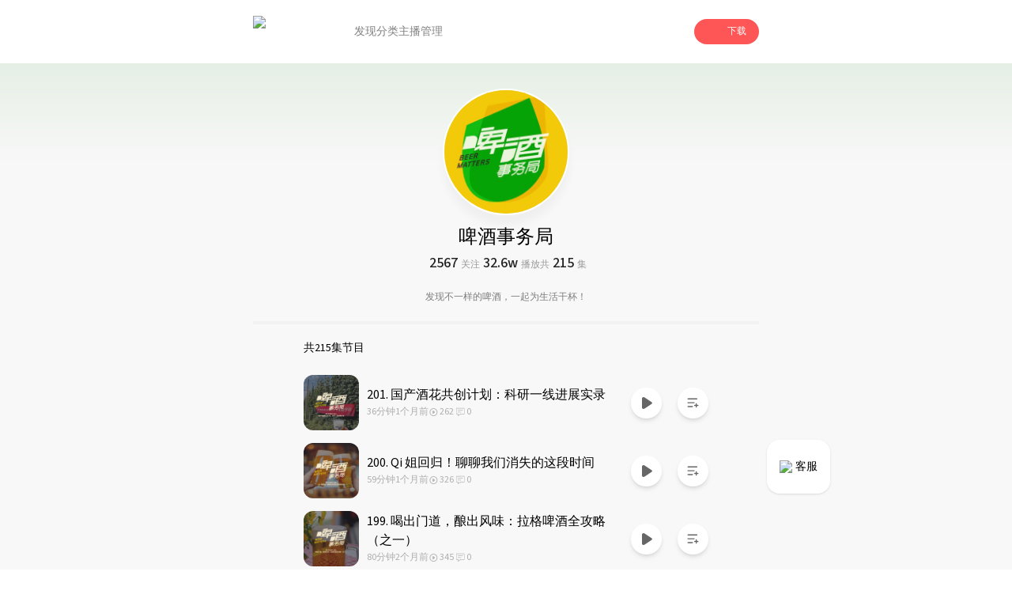

--- FILE ---
content_type: text/html; charset=utf-8
request_url: https://www.lizhi.fm/user/5126650943793689516
body_size: 226465
content:
<!DOCTYPE html><html lang="en"><head><meta charSet="utf-8"/><meta name="viewport" content="width=device-width, initial-scale=1"/><link rel="preload" as="image" href="https://cdnimg101.gzlzfm.com/user/2020/08/21/2823431374112889346_320x320.jpg" fetchPriority="high"/><link rel="preload" as="image" imageSrcSet="/_next/image?url=%2Fassets%2Ficon%2Fvoice%2Flist%2Floading.png&amp;w=16&amp;q=97 1x, /_next/image?url=%2Fassets%2Ficon%2Fvoice%2Flist%2Floading.png&amp;w=32&amp;q=97 2x" fetchPriority="high"/><link rel="preload" as="image" imageSrcSet="/_next/image?url=%2Fassets%2Ficon%2Fplay%2Floading.png&amp;w=128&amp;q=97 1x, /_next/image?url=%2Fassets%2Ficon%2Fplay%2Floading.png&amp;w=256&amp;q=97 2x" fetchPriority="high"/><link rel="stylesheet" href="/_next/static/css/b1ce772eb546597f.css" data-precedence="next"/><link rel="preload" as="script" fetchPriority="low" href="/_next/static/chunks/webpack-7551c4dfaae618a5.js"/><script src="/_next/static/chunks/fd9d1056-679278155c80315e.js" async=""></script><script src="/_next/static/chunks/23-693db88b018bd300.js" async=""></script><script src="/_next/static/chunks/main-app-0afe0f1cc6223e49.js" async=""></script><script src="/_next/static/chunks/576-44e4152770c31018.js" async=""></script><script src="/_next/static/chunks/223-2e15996b2b5f90fe.js" async=""></script><script src="/_next/static/chunks/739-bf2dc5ea6525d17e.js" async=""></script><script src="/_next/static/chunks/890-5eee35937142974a.js" async=""></script><script src="/_next/static/chunks/435-1a3236e4dcf0b414.js" async=""></script><script src="/_next/static/chunks/app/(doubleEnded)/layout-c061a9f82946e70b.js" async=""></script><script src="/_next/static/chunks/994-e5ada08325934284.js" async=""></script><script src="/_next/static/chunks/7-12f0df091b4b8758.js" async=""></script><script src="/_next/static/chunks/746-4660ae54e6211290.js" async=""></script><script src="/_next/static/chunks/713-4b3bba5521ed8289.js" async=""></script><script src="/_next/static/chunks/app/(doubleEnded)/user/%5BuserId%5D/page-479659670081107d.js" async=""></script><link rel="preload" href="/arms/bl.js" as="script"/><title>啤酒事务局 | 荔枝，人人都是播客</title><meta name="description" content="发现不一样的啤酒，一起为生活干杯！"/><meta name="keywords" content="啤酒事务局,荔枝,荔枝FM,荔枝fm,播客,网络电台,个人电台,音频"/><link rel="icon" href="/favicon.ico" type="image/x-icon" sizes="256x248"/><meta name="next-size-adjust"/><script src="/_next/static/chunks/polyfills-78c92fac7aa8fdd8.js" noModule=""></script></head><body class="__className_1fdbab"><script>(self.__next_s=self.__next_s||[]).push([0,{"children":"window.__bl = {\n            config: {\n                pid: 'hz2jf4nhry@2df4bccc100e899',\n                appType: 'web',\n                imgUrl: 'https://arms-retcode.aliyuncs.com/r.png?',\n                behavior: true,\n                disableHook:true,\n                pvSample: 100,\n                autoSendPerf: false,\n                environment: 'prod'\n            }\n          };\n          ","id":"arms"}])</script><script>(self.__next_s=self.__next_s||[]).push(["/arms/bl.js",{"type":"text/javascript"}])</script><script>(self.__next_s=self.__next_s||[]).push([0,{"children":"var _hmt = _hmt || [];\n            (function() {\n              var hm = document.createElement(\"script\");\n              hm.src = \"https://hm.baidu.com/hm.js?471dce3c753d2551347090e74808530c\";\n              var s = document.getElementsByTagName(\"script\")[0]; \n              s.parentNode.insertBefore(hm, s);\n            })();\n          ","id":"baidutongji"}])</script><header class="pc:block hidden"><div class="relative w-full h-20 bg-undertone"><div class="fixed top-0 left-0 w-full bg-white z-50"><div class="w-full flex items-center gap-4 h-20 px-[25%]"><div class="flex flex-row items-center flex-none"><img alt="logo" loading="lazy" width="88" height="40" decoding="async" data-nimg="1" class="h-10" style="color:transparent" srcSet="/_next/image?url=%2Fassets%2Fnav_lizhi.png&amp;w=96&amp;q=97 1x, /_next/image?url=%2Fassets%2Fnav_lizhi.png&amp;w=256&amp;q=97 2x" src="/_next/image?url=%2Fassets%2Fnav_lizhi.png&amp;w=256&amp;q=97"/></div><div class="flex flex-row items-center h-full flex-1 gap-10 ml-10"><div class="relative h-full flex flex-col justify-center items-center text-sm h-full"><a class="h-full flex items-center justify-center text-[#808080] hover:text-lizhi" target="_self" href="/">发现</a></div><div class="relative h-full flex flex-col justify-center items-center text-sm h-full"><a class="h-full flex items-center justify-center text-[#808080] hover:text-lizhi" target="_self" href="/attrClass">分类</a></div><div class="relative h-full flex flex-col justify-center items-center text-sm h-full"><a class="h-full flex items-center justify-center text-[#808080] hover:text-lizhi" target="_blank" href="https://nj.lizhi.fm/account/login">主播管理</a></div></div><div class="flex-none"><div class="relative"><div class="bg-lizhi text-white rounded-full flex items-center px-4 py-2 text-xs cursor-pointer"><img alt="" loading="lazy" width="18" height="18" decoding="async" data-nimg="1" style="color:transparent" srcSet="/_next/image?url=%2Fassets%2Ficon%2Fdownload_icon.png&amp;w=32&amp;q=97 1x, /_next/image?url=%2Fassets%2Ficon%2Fdownload_icon.png&amp;w=48&amp;q=97 2x" src="/_next/image?url=%2Fassets%2Ficon%2Fdownload_icon.png&amp;w=48&amp;q=97"/><div class="ml-2">下载</div></div></div></div></div></div></div></header><main class="bg-undertone min-h-dvh"><div class="pc:block hidden fixed right-[18%] bottom-24 z-50"><a target="_blank" href="https://nj.lizhi.fm/static/login/#/taco/redirect"><div class="bg-white shadow rounded-2xl px-4 py-6 flex items-center justify-center text-sm"><img alt="qrcode_icon" loading="lazy" width="40" height="40" decoding="async" data-nimg="1" class="h-4 w-4 mr-1" style="color:transparent" srcSet="/_next/image?url=%2Fassets%2Ficon%2Fheadset_icon.png&amp;w=48&amp;q=97 1x, /_next/image?url=%2Fassets%2Ficon%2Fheadset_icon.png&amp;w=96&amp;q=97 2x" src="/_next/image?url=%2Fassets%2Ficon%2Fheadset_icon.png&amp;w=96&amp;q=97"/><div class="cursor-pointer">客服</div></div></a></div><div class="mx-auto flex flex-col"><div class="pc:hidden block"><div class="relative h-16 w-full"><div class="flex flex-row flex-nowrap items-center h-16 py-2 px-3 w-full fixed top-0 left-0 shadow z-50 bg-white"><div class="basis-3/4 flex flex-row items-center gap-2 "><img alt="logo" loading="lazy" width="88" height="40" decoding="async" data-nimg="1" class="h-10" style="color:transparent" srcSet="/_next/image?url=%2Fassets%2Fnav_lizhi.png&amp;w=96&amp;q=97 1x, /_next/image?url=%2Fassets%2Fnav_lizhi.png&amp;w=256&amp;q=97 2x" src="/_next/image?url=%2Fassets%2Fnav_lizhi.png&amp;w=256&amp;q=97"/><div class="text-sm">人人都是播客</div></div><div class="basis-1/4 px-1"><div id="common-launcher" class="relative max-w-fit h-full"><div class="text-xs text-white text-center bg-lizhi-dark py-2.5 px-3 rounded-md">打开APP</div></div></div></div></div></div><div class="w-full px-4 pc:px-[30%] pad:px-[15%]" style="background:linear-gradient(180deg, rgba(136,196,132,1) -200%, rgba(248, 248, 248, 1) 40%)"><div class="w-full flex flex-col items-center justify-center transition-colors mt-5 pc:mt-8"><div class="relative w-32 h-32 pc:w-40 pc:h-40"><img alt="啤酒事务局" fetchPriority="high" width="160" height="160" decoding="async" data-nimg="1" class="w-full h-full object-cover border-2 border-white rounded-full shadow-[0px_12.48px_10.4px_0px_#0000000A]" style="color:transparent" src="https://cdnimg101.gzlzfm.com/user/2020/08/21/2823431374112889346_320x320.jpg"/></div><div class="relative mt-2 pc:mt-3"><h1 class="font-medium text-center pc:text-2xl text-xl text-black" data-testid="userName">啤酒事务局</h1></div></div><div class="w-full flex flex-row items-center justify-center gap-6 mt-2"><div class="flex flex-row"><span class="pc:text-[18px] text-[16px] pc:leading-[18px] leading-[16px] font-medium px-1 text-[#222222]">2567</span><span class="pc:text-[12px] text-[10px] pc:leading-[22px] leading-[18px] text-[#999999]">关注</span></div><div class="flex flex-row"><span class="pc:text-[18px] text-[16px] pc:leading-[18px] leading-[16px] font-medium px-1 text-[#222222]">32.6w</span><span class="pc:text-[12px] text-[10px] pc:leading-[22px] leading-[18px] text-[#999999]">播放</span></div><div class="flex flex-row"><span class="pc:text-[12px] text-[10px] pc:leading-[22px] leading-[18px] text-[#999999]">共</span><span class="pc:text-[18px] text-[16px] pc:leading-[18px] leading-[16px] font-medium px-1 text-[#222222]">215</span><span class="pc:text-[12px] text-[10px] pc:leading-[22px] leading-[18px] text-[#999999]">集</span></div></div><div class="w-full mt-3 pc:mt-5 text-[#000000] opacity-50 text-center text-[12px] leading-[20px]" data-testid="userIntro">发现不一样的啤酒，一起为生活干杯！</div></div><div class="mt-5 w-full pc:w-[50%] pad:w-[70%] mx-auto"><div class="bg-dividingline w-full h-1"></div></div><div class="w-full bg-undertone px-5 pc:px-[30%] pad:px-[15%]"><div class="text-sm pt-4 pb-2 pc:pt-5 pc:pb-4">共<!-- -->215<!-- -->集节目</div><div class="w-full"><div><div class="flex flex-row py-2 items-center justify-center"><a class="flex flex-row basis-full" href="/voice/3182963874587857926?userId=5126650943793689516"><div class="flex-none flex flex-col justify-center"><div class="w-[70px] h-[70px] rounded-xl overflow-hidden relative"><img alt="201. 国产酒花共创计划：科研一线进展实录" loading="lazy" width="70" height="70" decoding="async" data-nimg="1" class="w-full h-full object-cover" style="color:transparent" src="https://cdnimg101.gzlzfm.com/audio_cover/2025/12/11/3182963876428382727_320x320.png"/>0</div></div><div class="basis-5/5 px-2.5 flex flex-col justify-center"><div class="line-clamp-2 text-[16px] leading-[24px]">201. 国产酒花共创计划：科研一线进展实录</div><div class="text-[10px] pc:text-[12px] leading-[12px] flex gap-3 py-1"><div class="color-[#222222] opacity-30">36分钟</div><div class="color-[#222222] opacity-30">1个月前</div><div class="flex"><div><svg width="12" height="12" viewBox="0 0 9 10" fill="none" xmlns="http://www.w3.org/2000/svg"><path opacity="0.3" d="M6.10858 5.48926L4.6828 6.60254C4.5591 6.7002 4.41913 6.74251 4.26288 6.72949C4.10663 6.70996 3.97968 6.63835 3.88202 6.51465C3.84296 6.46257 3.8104 6.40723 3.78436 6.34863C3.76483 6.28353 3.75507 6.22168 3.75507 6.16309V3.91699C3.75507 3.76074 3.8104 3.62728 3.92108 3.5166C4.03827 3.40592 4.17499 3.35059 4.33124 3.35059C4.39634 3.35059 4.45819 3.36035 4.51678 3.37988C4.57538 3.39941 4.63072 3.43197 4.6828 3.47754L6.10858 4.59082C6.23228 4.68848 6.30064 4.81543 6.31366 4.97168C6.33319 5.12793 6.29413 5.2679 6.19647 5.3916C6.18345 5.41113 6.16718 5.43066 6.14764 5.4502C6.13462 5.46322 6.1216 5.47624 6.10858 5.48926ZM4.79999 0.870117C5.3729 0.870117 5.91327 0.980794 6.42108 1.20215C6.92889 1.41699 7.3716 1.71322 7.74921 2.09082C8.12681 2.46842 8.42303 2.91113 8.63788 3.41895C8.85923 3.92676 8.96991 4.46712 8.96991 5.04004C8.96991 5.61296 8.85923 6.15332 8.63788 6.66113C8.42303 7.16895 8.12681 7.61165 7.74921 7.98926C7.3716 8.36686 6.92889 8.66309 6.42108 8.87793C5.91327 9.09928 5.3729 9.20996 4.79999 9.20996C4.22707 9.20996 3.68671 9.09928 3.17889 8.87793C2.67108 8.66309 2.22837 8.36686 1.85077 7.98926C1.47316 7.61165 1.17694 7.16895 0.962097 6.66113C0.740743 6.15332 0.630066 5.61296 0.630066 5.04004C0.630066 4.46712 0.740743 3.92676 0.962097 3.41895C1.17694 2.91113 1.47316 2.46842 1.85077 2.09082C2.22837 1.71322 2.67108 1.41699 3.17889 1.20215C3.68671 0.980794 4.22707 0.870117 4.79999 0.870117ZM4.79999 1.70996C4.33775 1.70996 3.90481 1.7946 3.50116 1.96387C3.09751 2.13965 2.7427 2.38053 2.43671 2.68652C2.13723 2.986 1.8996 3.33757 1.72382 3.74121C1.55455 4.14486 1.46991 4.5778 1.46991 5.04004C1.46991 5.50228 1.55455 5.93522 1.72382 6.33887C1.8996 6.74251 2.13723 7.09733 2.43671 7.40332C2.7427 7.7028 3.09751 7.94043 3.50116 8.11621C3.90481 8.28548 4.33775 8.37012 4.79999 8.37012C5.26223 8.37012 5.69517 8.28548 6.09882 8.11621C6.50246 7.94043 6.85402 7.7028 7.1535 7.40332C7.45949 7.09733 7.70038 6.74251 7.87616 6.33887C8.04543 5.93522 8.13007 5.50228 8.13007 5.04004C8.13007 4.5778 8.04543 4.14486 7.87616 3.74121C7.70038 3.33757 7.45949 2.986 7.1535 2.68652C6.85402 2.38053 6.50246 2.13965 6.09882 1.96387C5.69517 1.7946 5.26223 1.70996 4.79999 1.70996Z" fill="#222222"></path></svg></div><div class="color-[#222222] opacity-30 px-0.5">262</div></div><div class="flex"><div><svg width="12" height="12" viewBox="0 0 9 9" fill="none" xmlns="http://www.w3.org/2000/svg"><path opacity="0.3" d="M8.15656 0.563477C8.30629 0.563477 8.43325 0.618815 8.53741 0.729492C8.64809 0.840169 8.70343 0.970378 8.70343 1.12012V5.9834C8.70343 6.13965 8.64809 6.27311 8.53741 6.38379C8.43325 6.48796 8.30629 6.54004 8.15656 6.54004H5.04132L2.75616 8.15137C2.66502 8.21647 2.57062 8.22624 2.47296 8.18066C2.37531 8.13509 2.32322 8.05697 2.31671 7.94629V7.92676V6.54004H1.20343C1.0602 6.54004 0.933248 6.49121 0.822571 6.39355C0.718404 6.28939 0.663066 6.16243 0.656555 6.0127V5.9834V1.12012C0.656555 0.970378 0.708639 0.840169 0.812805 0.729492C0.923482 0.618815 1.05369 0.563477 1.20343 0.563477H8.15656ZM8.15656 1.12012H1.20343V5.9834H2.59991C2.67153 5.9834 2.73338 6.0127 2.78546 6.07129C2.84406 6.12337 2.87335 6.18848 2.87335 6.2666V7.38965L4.79718 6.03223C4.81671 6.01921 4.83624 6.00944 4.85577 6.00293C4.88182 5.99642 4.90786 5.98991 4.9339 5.9834H4.95343H8.15656V1.12012ZM5.23663 4.17676C5.31476 4.17676 5.37986 4.20605 5.43195 4.26465C5.48403 4.31673 5.51007 4.38184 5.51007 4.45996C5.51007 4.53158 5.48403 4.59668 5.43195 4.65527C5.37986 4.70736 5.31476 4.7334 5.23663 4.7334H2.45343C2.38182 4.7334 2.31671 4.70736 2.25812 4.65527C2.20603 4.59668 2.17999 4.53158 2.17999 4.45996C2.17999 4.38184 2.20603 4.31673 2.25812 4.26465C2.31671 4.20605 2.38182 4.17676 2.45343 4.17676H5.23663ZM6.90656 2.5166C6.97817 2.5166 7.04002 2.54264 7.0921 2.59473C7.1507 2.64681 7.17999 2.71191 7.17999 2.79004C7.17999 2.86816 7.1507 2.93327 7.0921 2.98535C7.04002 3.03743 6.97817 3.06348 6.90656 3.06348H2.45343C2.38182 3.06348 2.31671 3.03743 2.25812 2.98535C2.20603 2.93327 2.17999 2.86816 2.17999 2.79004C2.17999 2.71191 2.20603 2.64681 2.25812 2.59473C2.31671 2.54264 2.38182 2.5166 2.45343 2.5166H6.90656Z" fill="#222222"></path></svg></div><div class="color-[#222222] opacity-30 px-0.5">0</div></div></div></div></a><div class="pc:block hidden basis-none"><div class="p-3 rounded-full shadow-md bg-white"><div><svg width="15" height="15" viewBox="0 0 11 14" fill="none" xmlns="http://www.w3.org/2000/svg"><path d="M1.85547 13.9141C1.59505 13.862 1.36068 13.7708 1.15234 13.6406C0.94401 13.4974 0.761719 13.3151 0.605469 13.0938C0.553385 13.0026 0.501302 12.918 0.449219 12.8398C0.410156 12.7487 0.377604 12.6576 0.351562 12.5664C0.325521 12.4753 0.30599 12.3841 0.292969 12.293C0.279948 12.2018 0.273438 12.1042 0.273438 12V2C0.273438 1.72656 0.31901 1.47917 0.410156 1.25781C0.514323 1.02344 0.664062 0.808594 0.859375 0.613281C1.05469 0.43099 1.26302 0.294271 1.48438 0.203125C1.71875 0.0989583 1.97266 0.046875 2.24609 0.046875C2.33724 0.046875 2.42839 0.0533854 2.51953 0.0664062C2.6237 0.0794271 2.72135 0.0989583 2.8125 0.125C2.90365 0.151042 2.98828 0.190104 3.06641 0.242188C3.15755 0.28125 3.2487 0.326823 3.33984 0.378906L11.5625 5.78906C11.7318 5.90625 11.8685 6.04297 11.9727 6.19922C12.0768 6.34245 12.1484 6.51823 12.1875 6.72656C12.2266 6.92188 12.2266 7.11068 12.1875 7.29297C12.1615 7.46224 12.0898 7.63151 11.9727 7.80078C11.9466 7.83984 11.9141 7.87891 11.875 7.91797C11.849 7.94401 11.8229 7.97656 11.7969 8.01562C11.7578 8.05469 11.7188 8.09375 11.6797 8.13281C11.6406 8.15885 11.6016 8.1849 11.5625 8.21094L3.33984 13.6211C3.10547 13.7643 2.86458 13.862 2.61719 13.9141C2.36979 13.9531 2.11589 13.9531 1.85547 13.9141Z" fill="#666666"></path></svg></div></div></div><div class="pc:block hidden basis-none ml-5"><div class="p-3 rounded-full shadow-md bg-white"><div><svg width="15" height="15" viewBox="0 0 18 15" fill="none" xmlns="http://www.w3.org/2000/svg"><path d="M13.1602 10.3398V8.66016C13.1602 8.4388 13.2383 8.25 13.3945 8.09375C13.5638 7.92448 13.7656 7.83984 14 7.83984C14.2344 7.83984 14.4297 7.92448 14.5859 8.09375C14.7552 8.25 14.8398 8.4388 14.8398 8.66016V10.3398H16.5C16.7344 10.3398 16.9297 10.4245 17.0859 10.5938C17.2552 10.75 17.3398 10.9388 17.3398 11.1602C17.3398 11.3945 17.2552 11.5964 17.0859 11.7656C16.9297 11.9219 16.7344 12 16.5 12H14.8398V13.6602C14.8398 13.8945 14.7552 14.0964 14.5859 14.2656C14.4297 14.4219 14.2344 14.5 14 14.5C13.7656 14.5 13.5638 14.4219 13.3945 14.2656C13.2383 14.0964 13.1602 13.8945 13.1602 13.6602V12H11.5C11.2656 12 11.0638 11.9219 10.8945 11.7656C10.7383 11.5964 10.6602 11.3945 10.6602 11.1602C10.6602 10.9388 10.7383 10.75 10.8945 10.5938C11.0638 10.4245 11.2656 10.3398 11.5 10.3398H13.1602ZM1.5 0.339844H14.8398C15.0612 0.339844 15.25 0.424479 15.4062 0.59375C15.5755 0.75 15.6602 0.938802 15.6602 1.16016C15.6602 1.39453 15.5755 1.59635 15.4062 1.76562C15.25 1.92188 15.0612 2 14.8398 2H1.5C1.26562 2 1.0638 1.92188 0.894531 1.76562C0.738281 1.59635 0.660156 1.39453 0.660156 1.16016C0.660156 0.938802 0.738281 0.75 0.894531 0.59375C1.0638 0.424479 1.26562 0.339844 1.5 0.339844ZM1.5 6.16016H10.6602C10.8945 6.16016 11.0898 6.24479 11.2461 6.41406C11.4154 6.57031 11.5 6.76562 11.5 7C11.5 7.23438 11.4154 7.4362 11.2461 7.60547C11.0898 7.76172 10.8945 7.83984 10.6602 7.83984H1.5C1.26562 7.83984 1.0638 7.76172 0.894531 7.60547C0.738281 7.4362 0.660156 7.23438 0.660156 7C0.660156 6.76562 0.738281 6.57031 0.894531 6.41406C1.0638 6.24479 1.26562 6.16016 1.5 6.16016ZM1.5 12H8.16016C8.39453 12 8.58984 12.0846 8.74609 12.2539C8.91536 12.4102 9 12.6055 9 12.8398C9 13.0612 8.91536 13.2565 8.74609 13.4258C8.58984 13.582 8.39453 13.6602 8.16016 13.6602H1.5C1.26562 13.6602 1.0638 13.582 0.894531 13.4258C0.738281 13.2565 0.660156 13.0612 0.660156 12.8398C0.660156 12.6055 0.738281 12.4102 0.894531 12.2539C1.0638 12.0846 1.26562 12 1.5 12Z" fill="#666666"></path></svg></div></div></div><div class="pc:hidden block basis-none flex items-center justify-center"><div class="relative"><div class="p-3 rounded-full shadow-md bg-white"><div><svg style="display:block" width="15" height="15" viewBox="0 0 11 14" fill="none" xmlns="http://www.w3.org/2000/svg"><path d="M1.85547 13.9141C1.59505 13.862 1.36068 13.7708 1.15234 13.6406C0.94401 13.4974 0.761719 13.3151 0.605469 13.0938C0.553385 13.0026 0.501302 12.918 0.449219 12.8398C0.410156 12.7487 0.377604 12.6576 0.351562 12.5664C0.325521 12.4753 0.30599 12.3841 0.292969 12.293C0.279948 12.2018 0.273438 12.1042 0.273438 12V2C0.273438 1.72656 0.31901 1.47917 0.410156 1.25781C0.514323 1.02344 0.664062 0.808594 0.859375 0.613281C1.05469 0.43099 1.26302 0.294271 1.48438 0.203125C1.71875 0.0989583 1.97266 0.046875 2.24609 0.046875C2.33724 0.046875 2.42839 0.0533854 2.51953 0.0664062C2.6237 0.0794271 2.72135 0.0989583 2.8125 0.125C2.90365 0.151042 2.98828 0.190104 3.06641 0.242188C3.15755 0.28125 3.2487 0.326823 3.33984 0.378906L11.5625 5.78906C11.7318 5.90625 11.8685 6.04297 11.9727 6.19922C12.0768 6.34245 12.1484 6.51823 12.1875 6.72656C12.2266 6.92188 12.2266 7.11068 12.1875 7.29297C12.1615 7.46224 12.0898 7.63151 11.9727 7.80078C11.9466 7.83984 11.9141 7.87891 11.875 7.91797C11.849 7.94401 11.8229 7.97656 11.7969 8.01562C11.7578 8.05469 11.7188 8.09375 11.6797 8.13281C11.6406 8.15885 11.6016 8.1849 11.5625 8.21094L3.33984 13.6211C3.10547 13.7643 2.86458 13.862 2.61719 13.9141C2.36979 13.9531 2.11589 13.9531 1.85547 13.9141Z" fill="#666666"></path></svg><img alt="" fetchPriority="high" width="15" height="15" decoding="async" data-nimg="1" class="animate-spin" style="color:transparent;width:auto;height:auto;display:none" srcSet="/_next/image?url=%2Fassets%2Ficon%2Fvoice%2Flist%2Floading.png&amp;w=16&amp;q=97 1x, /_next/image?url=%2Fassets%2Ficon%2Fvoice%2Flist%2Floading.png&amp;w=32&amp;q=97 2x" src="/_next/image?url=%2Fassets%2Ficon%2Fvoice%2Flist%2Floading.png&amp;w=32&amp;q=97"/><svg width="15" height="15" style="display:none" viewBox="0 0 34 40" fill="none" xmlns="http://www.w3.org/2000/svg"><path d="M6.125 0.685547C7.78646 0.685547 9.20247 1.27083 10.373 2.44141C11.5814 3.61198 12.1855 5.02799 12.1855 6.68945V33.3105C12.1855 34.972 11.5814 36.388 10.373 37.5586C9.20247 38.7292 7.78646 39.3145 6.125 39.3145C4.46354 39.3145 3.02865 38.7292 1.82031 37.5586C0.64974 36.388 0.0644531 34.972 0.0644531 33.3105V6.68945C0.0644531 5.02799 0.64974 3.61198 1.82031 2.44141C3.02865 1.27083 4.46354 0.685547 6.125 0.685547ZM27.875 0.685547C29.5365 0.685547 30.9525 1.27083 32.123 2.44141C33.3314 3.61198 33.9355 5.02799 33.9355 6.68945V33.3105C33.9355 34.972 33.3314 36.388 32.123 37.5586C30.9525 38.7292 29.5365 39.3145 27.875 39.3145C26.2135 39.3145 24.7786 38.7292 23.5703 37.5586C22.3997 36.388 21.8145 34.972 21.8145 33.3105V6.68945C21.8145 5.02799 22.3997 3.61198 23.5703 2.44141C24.7786 1.27083 26.2135 0.685547 27.875 0.685547Z" fill="#fe5656"></path></svg></div></div></div></div></div></div><div><div class="flex flex-row py-2 items-center justify-center"><a class="flex flex-row basis-full" href="/voice/3180185170026712070?userId=5126650943793689516"><div class="flex-none flex flex-col justify-center"><div class="w-[70px] h-[70px] rounded-xl overflow-hidden relative"><img alt="200. Qi 姐回归！聊聊我们消失的这段时间" loading="lazy" width="70" height="70" decoding="async" data-nimg="1" class="w-full h-full object-cover" style="color:transparent" src="https://cdnimg101.gzlzfm.com/audio_cover/2025/11/26/3180185172481495047_320x320.png"/>0</div></div><div class="basis-5/5 px-2.5 flex flex-col justify-center"><div class="line-clamp-2 text-[16px] leading-[24px]">200. Qi 姐回归！聊聊我们消失的这段时间</div><div class="text-[10px] pc:text-[12px] leading-[12px] flex gap-3 py-1"><div class="color-[#222222] opacity-30">59分钟</div><div class="color-[#222222] opacity-30">1个月前</div><div class="flex"><div><svg width="12" height="12" viewBox="0 0 9 10" fill="none" xmlns="http://www.w3.org/2000/svg"><path opacity="0.3" d="M6.10858 5.48926L4.6828 6.60254C4.5591 6.7002 4.41913 6.74251 4.26288 6.72949C4.10663 6.70996 3.97968 6.63835 3.88202 6.51465C3.84296 6.46257 3.8104 6.40723 3.78436 6.34863C3.76483 6.28353 3.75507 6.22168 3.75507 6.16309V3.91699C3.75507 3.76074 3.8104 3.62728 3.92108 3.5166C4.03827 3.40592 4.17499 3.35059 4.33124 3.35059C4.39634 3.35059 4.45819 3.36035 4.51678 3.37988C4.57538 3.39941 4.63072 3.43197 4.6828 3.47754L6.10858 4.59082C6.23228 4.68848 6.30064 4.81543 6.31366 4.97168C6.33319 5.12793 6.29413 5.2679 6.19647 5.3916C6.18345 5.41113 6.16718 5.43066 6.14764 5.4502C6.13462 5.46322 6.1216 5.47624 6.10858 5.48926ZM4.79999 0.870117C5.3729 0.870117 5.91327 0.980794 6.42108 1.20215C6.92889 1.41699 7.3716 1.71322 7.74921 2.09082C8.12681 2.46842 8.42303 2.91113 8.63788 3.41895C8.85923 3.92676 8.96991 4.46712 8.96991 5.04004C8.96991 5.61296 8.85923 6.15332 8.63788 6.66113C8.42303 7.16895 8.12681 7.61165 7.74921 7.98926C7.3716 8.36686 6.92889 8.66309 6.42108 8.87793C5.91327 9.09928 5.3729 9.20996 4.79999 9.20996C4.22707 9.20996 3.68671 9.09928 3.17889 8.87793C2.67108 8.66309 2.22837 8.36686 1.85077 7.98926C1.47316 7.61165 1.17694 7.16895 0.962097 6.66113C0.740743 6.15332 0.630066 5.61296 0.630066 5.04004C0.630066 4.46712 0.740743 3.92676 0.962097 3.41895C1.17694 2.91113 1.47316 2.46842 1.85077 2.09082C2.22837 1.71322 2.67108 1.41699 3.17889 1.20215C3.68671 0.980794 4.22707 0.870117 4.79999 0.870117ZM4.79999 1.70996C4.33775 1.70996 3.90481 1.7946 3.50116 1.96387C3.09751 2.13965 2.7427 2.38053 2.43671 2.68652C2.13723 2.986 1.8996 3.33757 1.72382 3.74121C1.55455 4.14486 1.46991 4.5778 1.46991 5.04004C1.46991 5.50228 1.55455 5.93522 1.72382 6.33887C1.8996 6.74251 2.13723 7.09733 2.43671 7.40332C2.7427 7.7028 3.09751 7.94043 3.50116 8.11621C3.90481 8.28548 4.33775 8.37012 4.79999 8.37012C5.26223 8.37012 5.69517 8.28548 6.09882 8.11621C6.50246 7.94043 6.85402 7.7028 7.1535 7.40332C7.45949 7.09733 7.70038 6.74251 7.87616 6.33887C8.04543 5.93522 8.13007 5.50228 8.13007 5.04004C8.13007 4.5778 8.04543 4.14486 7.87616 3.74121C7.70038 3.33757 7.45949 2.986 7.1535 2.68652C6.85402 2.38053 6.50246 2.13965 6.09882 1.96387C5.69517 1.7946 5.26223 1.70996 4.79999 1.70996Z" fill="#222222"></path></svg></div><div class="color-[#222222] opacity-30 px-0.5">326</div></div><div class="flex"><div><svg width="12" height="12" viewBox="0 0 9 9" fill="none" xmlns="http://www.w3.org/2000/svg"><path opacity="0.3" d="M8.15656 0.563477C8.30629 0.563477 8.43325 0.618815 8.53741 0.729492C8.64809 0.840169 8.70343 0.970378 8.70343 1.12012V5.9834C8.70343 6.13965 8.64809 6.27311 8.53741 6.38379C8.43325 6.48796 8.30629 6.54004 8.15656 6.54004H5.04132L2.75616 8.15137C2.66502 8.21647 2.57062 8.22624 2.47296 8.18066C2.37531 8.13509 2.32322 8.05697 2.31671 7.94629V7.92676V6.54004H1.20343C1.0602 6.54004 0.933248 6.49121 0.822571 6.39355C0.718404 6.28939 0.663066 6.16243 0.656555 6.0127V5.9834V1.12012C0.656555 0.970378 0.708639 0.840169 0.812805 0.729492C0.923482 0.618815 1.05369 0.563477 1.20343 0.563477H8.15656ZM8.15656 1.12012H1.20343V5.9834H2.59991C2.67153 5.9834 2.73338 6.0127 2.78546 6.07129C2.84406 6.12337 2.87335 6.18848 2.87335 6.2666V7.38965L4.79718 6.03223C4.81671 6.01921 4.83624 6.00944 4.85577 6.00293C4.88182 5.99642 4.90786 5.98991 4.9339 5.9834H4.95343H8.15656V1.12012ZM5.23663 4.17676C5.31476 4.17676 5.37986 4.20605 5.43195 4.26465C5.48403 4.31673 5.51007 4.38184 5.51007 4.45996C5.51007 4.53158 5.48403 4.59668 5.43195 4.65527C5.37986 4.70736 5.31476 4.7334 5.23663 4.7334H2.45343C2.38182 4.7334 2.31671 4.70736 2.25812 4.65527C2.20603 4.59668 2.17999 4.53158 2.17999 4.45996C2.17999 4.38184 2.20603 4.31673 2.25812 4.26465C2.31671 4.20605 2.38182 4.17676 2.45343 4.17676H5.23663ZM6.90656 2.5166C6.97817 2.5166 7.04002 2.54264 7.0921 2.59473C7.1507 2.64681 7.17999 2.71191 7.17999 2.79004C7.17999 2.86816 7.1507 2.93327 7.0921 2.98535C7.04002 3.03743 6.97817 3.06348 6.90656 3.06348H2.45343C2.38182 3.06348 2.31671 3.03743 2.25812 2.98535C2.20603 2.93327 2.17999 2.86816 2.17999 2.79004C2.17999 2.71191 2.20603 2.64681 2.25812 2.59473C2.31671 2.54264 2.38182 2.5166 2.45343 2.5166H6.90656Z" fill="#222222"></path></svg></div><div class="color-[#222222] opacity-30 px-0.5">0</div></div></div></div></a><div class="pc:block hidden basis-none"><div class="p-3 rounded-full shadow-md bg-white"><div><svg width="15" height="15" viewBox="0 0 11 14" fill="none" xmlns="http://www.w3.org/2000/svg"><path d="M1.85547 13.9141C1.59505 13.862 1.36068 13.7708 1.15234 13.6406C0.94401 13.4974 0.761719 13.3151 0.605469 13.0938C0.553385 13.0026 0.501302 12.918 0.449219 12.8398C0.410156 12.7487 0.377604 12.6576 0.351562 12.5664C0.325521 12.4753 0.30599 12.3841 0.292969 12.293C0.279948 12.2018 0.273438 12.1042 0.273438 12V2C0.273438 1.72656 0.31901 1.47917 0.410156 1.25781C0.514323 1.02344 0.664062 0.808594 0.859375 0.613281C1.05469 0.43099 1.26302 0.294271 1.48438 0.203125C1.71875 0.0989583 1.97266 0.046875 2.24609 0.046875C2.33724 0.046875 2.42839 0.0533854 2.51953 0.0664062C2.6237 0.0794271 2.72135 0.0989583 2.8125 0.125C2.90365 0.151042 2.98828 0.190104 3.06641 0.242188C3.15755 0.28125 3.2487 0.326823 3.33984 0.378906L11.5625 5.78906C11.7318 5.90625 11.8685 6.04297 11.9727 6.19922C12.0768 6.34245 12.1484 6.51823 12.1875 6.72656C12.2266 6.92188 12.2266 7.11068 12.1875 7.29297C12.1615 7.46224 12.0898 7.63151 11.9727 7.80078C11.9466 7.83984 11.9141 7.87891 11.875 7.91797C11.849 7.94401 11.8229 7.97656 11.7969 8.01562C11.7578 8.05469 11.7188 8.09375 11.6797 8.13281C11.6406 8.15885 11.6016 8.1849 11.5625 8.21094L3.33984 13.6211C3.10547 13.7643 2.86458 13.862 2.61719 13.9141C2.36979 13.9531 2.11589 13.9531 1.85547 13.9141Z" fill="#666666"></path></svg></div></div></div><div class="pc:block hidden basis-none ml-5"><div class="p-3 rounded-full shadow-md bg-white"><div><svg width="15" height="15" viewBox="0 0 18 15" fill="none" xmlns="http://www.w3.org/2000/svg"><path d="M13.1602 10.3398V8.66016C13.1602 8.4388 13.2383 8.25 13.3945 8.09375C13.5638 7.92448 13.7656 7.83984 14 7.83984C14.2344 7.83984 14.4297 7.92448 14.5859 8.09375C14.7552 8.25 14.8398 8.4388 14.8398 8.66016V10.3398H16.5C16.7344 10.3398 16.9297 10.4245 17.0859 10.5938C17.2552 10.75 17.3398 10.9388 17.3398 11.1602C17.3398 11.3945 17.2552 11.5964 17.0859 11.7656C16.9297 11.9219 16.7344 12 16.5 12H14.8398V13.6602C14.8398 13.8945 14.7552 14.0964 14.5859 14.2656C14.4297 14.4219 14.2344 14.5 14 14.5C13.7656 14.5 13.5638 14.4219 13.3945 14.2656C13.2383 14.0964 13.1602 13.8945 13.1602 13.6602V12H11.5C11.2656 12 11.0638 11.9219 10.8945 11.7656C10.7383 11.5964 10.6602 11.3945 10.6602 11.1602C10.6602 10.9388 10.7383 10.75 10.8945 10.5938C11.0638 10.4245 11.2656 10.3398 11.5 10.3398H13.1602ZM1.5 0.339844H14.8398C15.0612 0.339844 15.25 0.424479 15.4062 0.59375C15.5755 0.75 15.6602 0.938802 15.6602 1.16016C15.6602 1.39453 15.5755 1.59635 15.4062 1.76562C15.25 1.92188 15.0612 2 14.8398 2H1.5C1.26562 2 1.0638 1.92188 0.894531 1.76562C0.738281 1.59635 0.660156 1.39453 0.660156 1.16016C0.660156 0.938802 0.738281 0.75 0.894531 0.59375C1.0638 0.424479 1.26562 0.339844 1.5 0.339844ZM1.5 6.16016H10.6602C10.8945 6.16016 11.0898 6.24479 11.2461 6.41406C11.4154 6.57031 11.5 6.76562 11.5 7C11.5 7.23438 11.4154 7.4362 11.2461 7.60547C11.0898 7.76172 10.8945 7.83984 10.6602 7.83984H1.5C1.26562 7.83984 1.0638 7.76172 0.894531 7.60547C0.738281 7.4362 0.660156 7.23438 0.660156 7C0.660156 6.76562 0.738281 6.57031 0.894531 6.41406C1.0638 6.24479 1.26562 6.16016 1.5 6.16016ZM1.5 12H8.16016C8.39453 12 8.58984 12.0846 8.74609 12.2539C8.91536 12.4102 9 12.6055 9 12.8398C9 13.0612 8.91536 13.2565 8.74609 13.4258C8.58984 13.582 8.39453 13.6602 8.16016 13.6602H1.5C1.26562 13.6602 1.0638 13.582 0.894531 13.4258C0.738281 13.2565 0.660156 13.0612 0.660156 12.8398C0.660156 12.6055 0.738281 12.4102 0.894531 12.2539C1.0638 12.0846 1.26562 12 1.5 12Z" fill="#666666"></path></svg></div></div></div><div class="pc:hidden block basis-none flex items-center justify-center"><div class="relative"><div class="p-3 rounded-full shadow-md bg-white"><div><svg style="display:block" width="15" height="15" viewBox="0 0 11 14" fill="none" xmlns="http://www.w3.org/2000/svg"><path d="M1.85547 13.9141C1.59505 13.862 1.36068 13.7708 1.15234 13.6406C0.94401 13.4974 0.761719 13.3151 0.605469 13.0938C0.553385 13.0026 0.501302 12.918 0.449219 12.8398C0.410156 12.7487 0.377604 12.6576 0.351562 12.5664C0.325521 12.4753 0.30599 12.3841 0.292969 12.293C0.279948 12.2018 0.273438 12.1042 0.273438 12V2C0.273438 1.72656 0.31901 1.47917 0.410156 1.25781C0.514323 1.02344 0.664062 0.808594 0.859375 0.613281C1.05469 0.43099 1.26302 0.294271 1.48438 0.203125C1.71875 0.0989583 1.97266 0.046875 2.24609 0.046875C2.33724 0.046875 2.42839 0.0533854 2.51953 0.0664062C2.6237 0.0794271 2.72135 0.0989583 2.8125 0.125C2.90365 0.151042 2.98828 0.190104 3.06641 0.242188C3.15755 0.28125 3.2487 0.326823 3.33984 0.378906L11.5625 5.78906C11.7318 5.90625 11.8685 6.04297 11.9727 6.19922C12.0768 6.34245 12.1484 6.51823 12.1875 6.72656C12.2266 6.92188 12.2266 7.11068 12.1875 7.29297C12.1615 7.46224 12.0898 7.63151 11.9727 7.80078C11.9466 7.83984 11.9141 7.87891 11.875 7.91797C11.849 7.94401 11.8229 7.97656 11.7969 8.01562C11.7578 8.05469 11.7188 8.09375 11.6797 8.13281C11.6406 8.15885 11.6016 8.1849 11.5625 8.21094L3.33984 13.6211C3.10547 13.7643 2.86458 13.862 2.61719 13.9141C2.36979 13.9531 2.11589 13.9531 1.85547 13.9141Z" fill="#666666"></path></svg><img alt="" fetchPriority="high" width="15" height="15" decoding="async" data-nimg="1" class="animate-spin" style="color:transparent;width:auto;height:auto;display:none" srcSet="/_next/image?url=%2Fassets%2Ficon%2Fvoice%2Flist%2Floading.png&amp;w=16&amp;q=97 1x, /_next/image?url=%2Fassets%2Ficon%2Fvoice%2Flist%2Floading.png&amp;w=32&amp;q=97 2x" src="/_next/image?url=%2Fassets%2Ficon%2Fvoice%2Flist%2Floading.png&amp;w=32&amp;q=97"/><svg width="15" height="15" style="display:none" viewBox="0 0 34 40" fill="none" xmlns="http://www.w3.org/2000/svg"><path d="M6.125 0.685547C7.78646 0.685547 9.20247 1.27083 10.373 2.44141C11.5814 3.61198 12.1855 5.02799 12.1855 6.68945V33.3105C12.1855 34.972 11.5814 36.388 10.373 37.5586C9.20247 38.7292 7.78646 39.3145 6.125 39.3145C4.46354 39.3145 3.02865 38.7292 1.82031 37.5586C0.64974 36.388 0.0644531 34.972 0.0644531 33.3105V6.68945C0.0644531 5.02799 0.64974 3.61198 1.82031 2.44141C3.02865 1.27083 4.46354 0.685547 6.125 0.685547ZM27.875 0.685547C29.5365 0.685547 30.9525 1.27083 32.123 2.44141C33.3314 3.61198 33.9355 5.02799 33.9355 6.68945V33.3105C33.9355 34.972 33.3314 36.388 32.123 37.5586C30.9525 38.7292 29.5365 39.3145 27.875 39.3145C26.2135 39.3145 24.7786 38.7292 23.5703 37.5586C22.3997 36.388 21.8145 34.972 21.8145 33.3105V6.68945C21.8145 5.02799 22.3997 3.61198 23.5703 2.44141C24.7786 1.27083 26.2135 0.685547 27.875 0.685547Z" fill="#fe5656"></path></svg></div></div></div></div></div></div><div><div class="flex flex-row py-2 items-center justify-center"><a class="flex flex-row basis-full" href="/voice/3173706703941269510?userId=5126650943793689516"><div class="flex-none flex flex-col justify-center"><div class="w-[70px] h-[70px] rounded-xl overflow-hidden relative"><img alt="199. 喝出门道，酿出风味：拉格啤酒全攻略（之一）" loading="lazy" width="70" height="70" decoding="async" data-nimg="1" class="w-full h-full object-cover" style="color:transparent" src="https://cdnimg101.gzlzfm.com/audio_cover/2025/10/22/3173706705783157255_320x320.png"/>0</div></div><div class="basis-5/5 px-2.5 flex flex-col justify-center"><div class="line-clamp-2 text-[16px] leading-[24px]">199. 喝出门道，酿出风味：拉格啤酒全攻略（之一）</div><div class="text-[10px] pc:text-[12px] leading-[12px] flex gap-3 py-1"><div class="color-[#222222] opacity-30">80分钟</div><div class="color-[#222222] opacity-30">2个月前</div><div class="flex"><div><svg width="12" height="12" viewBox="0 0 9 10" fill="none" xmlns="http://www.w3.org/2000/svg"><path opacity="0.3" d="M6.10858 5.48926L4.6828 6.60254C4.5591 6.7002 4.41913 6.74251 4.26288 6.72949C4.10663 6.70996 3.97968 6.63835 3.88202 6.51465C3.84296 6.46257 3.8104 6.40723 3.78436 6.34863C3.76483 6.28353 3.75507 6.22168 3.75507 6.16309V3.91699C3.75507 3.76074 3.8104 3.62728 3.92108 3.5166C4.03827 3.40592 4.17499 3.35059 4.33124 3.35059C4.39634 3.35059 4.45819 3.36035 4.51678 3.37988C4.57538 3.39941 4.63072 3.43197 4.6828 3.47754L6.10858 4.59082C6.23228 4.68848 6.30064 4.81543 6.31366 4.97168C6.33319 5.12793 6.29413 5.2679 6.19647 5.3916C6.18345 5.41113 6.16718 5.43066 6.14764 5.4502C6.13462 5.46322 6.1216 5.47624 6.10858 5.48926ZM4.79999 0.870117C5.3729 0.870117 5.91327 0.980794 6.42108 1.20215C6.92889 1.41699 7.3716 1.71322 7.74921 2.09082C8.12681 2.46842 8.42303 2.91113 8.63788 3.41895C8.85923 3.92676 8.96991 4.46712 8.96991 5.04004C8.96991 5.61296 8.85923 6.15332 8.63788 6.66113C8.42303 7.16895 8.12681 7.61165 7.74921 7.98926C7.3716 8.36686 6.92889 8.66309 6.42108 8.87793C5.91327 9.09928 5.3729 9.20996 4.79999 9.20996C4.22707 9.20996 3.68671 9.09928 3.17889 8.87793C2.67108 8.66309 2.22837 8.36686 1.85077 7.98926C1.47316 7.61165 1.17694 7.16895 0.962097 6.66113C0.740743 6.15332 0.630066 5.61296 0.630066 5.04004C0.630066 4.46712 0.740743 3.92676 0.962097 3.41895C1.17694 2.91113 1.47316 2.46842 1.85077 2.09082C2.22837 1.71322 2.67108 1.41699 3.17889 1.20215C3.68671 0.980794 4.22707 0.870117 4.79999 0.870117ZM4.79999 1.70996C4.33775 1.70996 3.90481 1.7946 3.50116 1.96387C3.09751 2.13965 2.7427 2.38053 2.43671 2.68652C2.13723 2.986 1.8996 3.33757 1.72382 3.74121C1.55455 4.14486 1.46991 4.5778 1.46991 5.04004C1.46991 5.50228 1.55455 5.93522 1.72382 6.33887C1.8996 6.74251 2.13723 7.09733 2.43671 7.40332C2.7427 7.7028 3.09751 7.94043 3.50116 8.11621C3.90481 8.28548 4.33775 8.37012 4.79999 8.37012C5.26223 8.37012 5.69517 8.28548 6.09882 8.11621C6.50246 7.94043 6.85402 7.7028 7.1535 7.40332C7.45949 7.09733 7.70038 6.74251 7.87616 6.33887C8.04543 5.93522 8.13007 5.50228 8.13007 5.04004C8.13007 4.5778 8.04543 4.14486 7.87616 3.74121C7.70038 3.33757 7.45949 2.986 7.1535 2.68652C6.85402 2.38053 6.50246 2.13965 6.09882 1.96387C5.69517 1.7946 5.26223 1.70996 4.79999 1.70996Z" fill="#222222"></path></svg></div><div class="color-[#222222] opacity-30 px-0.5">345</div></div><div class="flex"><div><svg width="12" height="12" viewBox="0 0 9 9" fill="none" xmlns="http://www.w3.org/2000/svg"><path opacity="0.3" d="M8.15656 0.563477C8.30629 0.563477 8.43325 0.618815 8.53741 0.729492C8.64809 0.840169 8.70343 0.970378 8.70343 1.12012V5.9834C8.70343 6.13965 8.64809 6.27311 8.53741 6.38379C8.43325 6.48796 8.30629 6.54004 8.15656 6.54004H5.04132L2.75616 8.15137C2.66502 8.21647 2.57062 8.22624 2.47296 8.18066C2.37531 8.13509 2.32322 8.05697 2.31671 7.94629V7.92676V6.54004H1.20343C1.0602 6.54004 0.933248 6.49121 0.822571 6.39355C0.718404 6.28939 0.663066 6.16243 0.656555 6.0127V5.9834V1.12012C0.656555 0.970378 0.708639 0.840169 0.812805 0.729492C0.923482 0.618815 1.05369 0.563477 1.20343 0.563477H8.15656ZM8.15656 1.12012H1.20343V5.9834H2.59991C2.67153 5.9834 2.73338 6.0127 2.78546 6.07129C2.84406 6.12337 2.87335 6.18848 2.87335 6.2666V7.38965L4.79718 6.03223C4.81671 6.01921 4.83624 6.00944 4.85577 6.00293C4.88182 5.99642 4.90786 5.98991 4.9339 5.9834H4.95343H8.15656V1.12012ZM5.23663 4.17676C5.31476 4.17676 5.37986 4.20605 5.43195 4.26465C5.48403 4.31673 5.51007 4.38184 5.51007 4.45996C5.51007 4.53158 5.48403 4.59668 5.43195 4.65527C5.37986 4.70736 5.31476 4.7334 5.23663 4.7334H2.45343C2.38182 4.7334 2.31671 4.70736 2.25812 4.65527C2.20603 4.59668 2.17999 4.53158 2.17999 4.45996C2.17999 4.38184 2.20603 4.31673 2.25812 4.26465C2.31671 4.20605 2.38182 4.17676 2.45343 4.17676H5.23663ZM6.90656 2.5166C6.97817 2.5166 7.04002 2.54264 7.0921 2.59473C7.1507 2.64681 7.17999 2.71191 7.17999 2.79004C7.17999 2.86816 7.1507 2.93327 7.0921 2.98535C7.04002 3.03743 6.97817 3.06348 6.90656 3.06348H2.45343C2.38182 3.06348 2.31671 3.03743 2.25812 2.98535C2.20603 2.93327 2.17999 2.86816 2.17999 2.79004C2.17999 2.71191 2.20603 2.64681 2.25812 2.59473C2.31671 2.54264 2.38182 2.5166 2.45343 2.5166H6.90656Z" fill="#222222"></path></svg></div><div class="color-[#222222] opacity-30 px-0.5">0</div></div></div></div></a><div class="pc:block hidden basis-none"><div class="p-3 rounded-full shadow-md bg-white"><div><svg width="15" height="15" viewBox="0 0 11 14" fill="none" xmlns="http://www.w3.org/2000/svg"><path d="M1.85547 13.9141C1.59505 13.862 1.36068 13.7708 1.15234 13.6406C0.94401 13.4974 0.761719 13.3151 0.605469 13.0938C0.553385 13.0026 0.501302 12.918 0.449219 12.8398C0.410156 12.7487 0.377604 12.6576 0.351562 12.5664C0.325521 12.4753 0.30599 12.3841 0.292969 12.293C0.279948 12.2018 0.273438 12.1042 0.273438 12V2C0.273438 1.72656 0.31901 1.47917 0.410156 1.25781C0.514323 1.02344 0.664062 0.808594 0.859375 0.613281C1.05469 0.43099 1.26302 0.294271 1.48438 0.203125C1.71875 0.0989583 1.97266 0.046875 2.24609 0.046875C2.33724 0.046875 2.42839 0.0533854 2.51953 0.0664062C2.6237 0.0794271 2.72135 0.0989583 2.8125 0.125C2.90365 0.151042 2.98828 0.190104 3.06641 0.242188C3.15755 0.28125 3.2487 0.326823 3.33984 0.378906L11.5625 5.78906C11.7318 5.90625 11.8685 6.04297 11.9727 6.19922C12.0768 6.34245 12.1484 6.51823 12.1875 6.72656C12.2266 6.92188 12.2266 7.11068 12.1875 7.29297C12.1615 7.46224 12.0898 7.63151 11.9727 7.80078C11.9466 7.83984 11.9141 7.87891 11.875 7.91797C11.849 7.94401 11.8229 7.97656 11.7969 8.01562C11.7578 8.05469 11.7188 8.09375 11.6797 8.13281C11.6406 8.15885 11.6016 8.1849 11.5625 8.21094L3.33984 13.6211C3.10547 13.7643 2.86458 13.862 2.61719 13.9141C2.36979 13.9531 2.11589 13.9531 1.85547 13.9141Z" fill="#666666"></path></svg></div></div></div><div class="pc:block hidden basis-none ml-5"><div class="p-3 rounded-full shadow-md bg-white"><div><svg width="15" height="15" viewBox="0 0 18 15" fill="none" xmlns="http://www.w3.org/2000/svg"><path d="M13.1602 10.3398V8.66016C13.1602 8.4388 13.2383 8.25 13.3945 8.09375C13.5638 7.92448 13.7656 7.83984 14 7.83984C14.2344 7.83984 14.4297 7.92448 14.5859 8.09375C14.7552 8.25 14.8398 8.4388 14.8398 8.66016V10.3398H16.5C16.7344 10.3398 16.9297 10.4245 17.0859 10.5938C17.2552 10.75 17.3398 10.9388 17.3398 11.1602C17.3398 11.3945 17.2552 11.5964 17.0859 11.7656C16.9297 11.9219 16.7344 12 16.5 12H14.8398V13.6602C14.8398 13.8945 14.7552 14.0964 14.5859 14.2656C14.4297 14.4219 14.2344 14.5 14 14.5C13.7656 14.5 13.5638 14.4219 13.3945 14.2656C13.2383 14.0964 13.1602 13.8945 13.1602 13.6602V12H11.5C11.2656 12 11.0638 11.9219 10.8945 11.7656C10.7383 11.5964 10.6602 11.3945 10.6602 11.1602C10.6602 10.9388 10.7383 10.75 10.8945 10.5938C11.0638 10.4245 11.2656 10.3398 11.5 10.3398H13.1602ZM1.5 0.339844H14.8398C15.0612 0.339844 15.25 0.424479 15.4062 0.59375C15.5755 0.75 15.6602 0.938802 15.6602 1.16016C15.6602 1.39453 15.5755 1.59635 15.4062 1.76562C15.25 1.92188 15.0612 2 14.8398 2H1.5C1.26562 2 1.0638 1.92188 0.894531 1.76562C0.738281 1.59635 0.660156 1.39453 0.660156 1.16016C0.660156 0.938802 0.738281 0.75 0.894531 0.59375C1.0638 0.424479 1.26562 0.339844 1.5 0.339844ZM1.5 6.16016H10.6602C10.8945 6.16016 11.0898 6.24479 11.2461 6.41406C11.4154 6.57031 11.5 6.76562 11.5 7C11.5 7.23438 11.4154 7.4362 11.2461 7.60547C11.0898 7.76172 10.8945 7.83984 10.6602 7.83984H1.5C1.26562 7.83984 1.0638 7.76172 0.894531 7.60547C0.738281 7.4362 0.660156 7.23438 0.660156 7C0.660156 6.76562 0.738281 6.57031 0.894531 6.41406C1.0638 6.24479 1.26562 6.16016 1.5 6.16016ZM1.5 12H8.16016C8.39453 12 8.58984 12.0846 8.74609 12.2539C8.91536 12.4102 9 12.6055 9 12.8398C9 13.0612 8.91536 13.2565 8.74609 13.4258C8.58984 13.582 8.39453 13.6602 8.16016 13.6602H1.5C1.26562 13.6602 1.0638 13.582 0.894531 13.4258C0.738281 13.2565 0.660156 13.0612 0.660156 12.8398C0.660156 12.6055 0.738281 12.4102 0.894531 12.2539C1.0638 12.0846 1.26562 12 1.5 12Z" fill="#666666"></path></svg></div></div></div><div class="pc:hidden block basis-none flex items-center justify-center"><div class="relative"><div class="p-3 rounded-full shadow-md bg-white"><div><svg style="display:block" width="15" height="15" viewBox="0 0 11 14" fill="none" xmlns="http://www.w3.org/2000/svg"><path d="M1.85547 13.9141C1.59505 13.862 1.36068 13.7708 1.15234 13.6406C0.94401 13.4974 0.761719 13.3151 0.605469 13.0938C0.553385 13.0026 0.501302 12.918 0.449219 12.8398C0.410156 12.7487 0.377604 12.6576 0.351562 12.5664C0.325521 12.4753 0.30599 12.3841 0.292969 12.293C0.279948 12.2018 0.273438 12.1042 0.273438 12V2C0.273438 1.72656 0.31901 1.47917 0.410156 1.25781C0.514323 1.02344 0.664062 0.808594 0.859375 0.613281C1.05469 0.43099 1.26302 0.294271 1.48438 0.203125C1.71875 0.0989583 1.97266 0.046875 2.24609 0.046875C2.33724 0.046875 2.42839 0.0533854 2.51953 0.0664062C2.6237 0.0794271 2.72135 0.0989583 2.8125 0.125C2.90365 0.151042 2.98828 0.190104 3.06641 0.242188C3.15755 0.28125 3.2487 0.326823 3.33984 0.378906L11.5625 5.78906C11.7318 5.90625 11.8685 6.04297 11.9727 6.19922C12.0768 6.34245 12.1484 6.51823 12.1875 6.72656C12.2266 6.92188 12.2266 7.11068 12.1875 7.29297C12.1615 7.46224 12.0898 7.63151 11.9727 7.80078C11.9466 7.83984 11.9141 7.87891 11.875 7.91797C11.849 7.94401 11.8229 7.97656 11.7969 8.01562C11.7578 8.05469 11.7188 8.09375 11.6797 8.13281C11.6406 8.15885 11.6016 8.1849 11.5625 8.21094L3.33984 13.6211C3.10547 13.7643 2.86458 13.862 2.61719 13.9141C2.36979 13.9531 2.11589 13.9531 1.85547 13.9141Z" fill="#666666"></path></svg><img alt="" fetchPriority="high" width="15" height="15" decoding="async" data-nimg="1" class="animate-spin" style="color:transparent;width:auto;height:auto;display:none" srcSet="/_next/image?url=%2Fassets%2Ficon%2Fvoice%2Flist%2Floading.png&amp;w=16&amp;q=97 1x, /_next/image?url=%2Fassets%2Ficon%2Fvoice%2Flist%2Floading.png&amp;w=32&amp;q=97 2x" src="/_next/image?url=%2Fassets%2Ficon%2Fvoice%2Flist%2Floading.png&amp;w=32&amp;q=97"/><svg width="15" height="15" style="display:none" viewBox="0 0 34 40" fill="none" xmlns="http://www.w3.org/2000/svg"><path d="M6.125 0.685547C7.78646 0.685547 9.20247 1.27083 10.373 2.44141C11.5814 3.61198 12.1855 5.02799 12.1855 6.68945V33.3105C12.1855 34.972 11.5814 36.388 10.373 37.5586C9.20247 38.7292 7.78646 39.3145 6.125 39.3145C4.46354 39.3145 3.02865 38.7292 1.82031 37.5586C0.64974 36.388 0.0644531 34.972 0.0644531 33.3105V6.68945C0.0644531 5.02799 0.64974 3.61198 1.82031 2.44141C3.02865 1.27083 4.46354 0.685547 6.125 0.685547ZM27.875 0.685547C29.5365 0.685547 30.9525 1.27083 32.123 2.44141C33.3314 3.61198 33.9355 5.02799 33.9355 6.68945V33.3105C33.9355 34.972 33.3314 36.388 32.123 37.5586C30.9525 38.7292 29.5365 39.3145 27.875 39.3145C26.2135 39.3145 24.7786 38.7292 23.5703 37.5586C22.3997 36.388 21.8145 34.972 21.8145 33.3105V6.68945C21.8145 5.02799 22.3997 3.61198 23.5703 2.44141C24.7786 1.27083 26.2135 0.685547 27.875 0.685547Z" fill="#fe5656"></path></svg></div></div></div></div></div></div><div><div class="flex flex-row py-2 items-center justify-center"><a class="flex flex-row basis-full" href="/voice/3172424314754037254?userId=5126650943793689516"><div class="flex-none flex flex-col justify-center"><div class="w-[70px] h-[70px] rounded-xl overflow-hidden relative"><img alt="198. 《健力士王朝》：传奇啤酒家族的爱恨情仇" loading="lazy" width="70" height="70" decoding="async" data-nimg="1" class="w-full h-full object-cover" style="color:transparent" src="https://cdnimg101.gzlzfm.com/audio_cover/2025/10/15/3172424316594990087_320x320.png"/>0</div></div><div class="basis-5/5 px-2.5 flex flex-col justify-center"><div class="line-clamp-2 text-[16px] leading-[24px]">198. 《健力士王朝》：传奇啤酒家族的爱恨情仇</div><div class="text-[10px] pc:text-[12px] leading-[12px] flex gap-3 py-1"><div class="color-[#222222] opacity-30">52分钟</div><div class="color-[#222222] opacity-30">2个月前</div><div class="flex"><div><svg width="12" height="12" viewBox="0 0 9 10" fill="none" xmlns="http://www.w3.org/2000/svg"><path opacity="0.3" d="M6.10858 5.48926L4.6828 6.60254C4.5591 6.7002 4.41913 6.74251 4.26288 6.72949C4.10663 6.70996 3.97968 6.63835 3.88202 6.51465C3.84296 6.46257 3.8104 6.40723 3.78436 6.34863C3.76483 6.28353 3.75507 6.22168 3.75507 6.16309V3.91699C3.75507 3.76074 3.8104 3.62728 3.92108 3.5166C4.03827 3.40592 4.17499 3.35059 4.33124 3.35059C4.39634 3.35059 4.45819 3.36035 4.51678 3.37988C4.57538 3.39941 4.63072 3.43197 4.6828 3.47754L6.10858 4.59082C6.23228 4.68848 6.30064 4.81543 6.31366 4.97168C6.33319 5.12793 6.29413 5.2679 6.19647 5.3916C6.18345 5.41113 6.16718 5.43066 6.14764 5.4502C6.13462 5.46322 6.1216 5.47624 6.10858 5.48926ZM4.79999 0.870117C5.3729 0.870117 5.91327 0.980794 6.42108 1.20215C6.92889 1.41699 7.3716 1.71322 7.74921 2.09082C8.12681 2.46842 8.42303 2.91113 8.63788 3.41895C8.85923 3.92676 8.96991 4.46712 8.96991 5.04004C8.96991 5.61296 8.85923 6.15332 8.63788 6.66113C8.42303 7.16895 8.12681 7.61165 7.74921 7.98926C7.3716 8.36686 6.92889 8.66309 6.42108 8.87793C5.91327 9.09928 5.3729 9.20996 4.79999 9.20996C4.22707 9.20996 3.68671 9.09928 3.17889 8.87793C2.67108 8.66309 2.22837 8.36686 1.85077 7.98926C1.47316 7.61165 1.17694 7.16895 0.962097 6.66113C0.740743 6.15332 0.630066 5.61296 0.630066 5.04004C0.630066 4.46712 0.740743 3.92676 0.962097 3.41895C1.17694 2.91113 1.47316 2.46842 1.85077 2.09082C2.22837 1.71322 2.67108 1.41699 3.17889 1.20215C3.68671 0.980794 4.22707 0.870117 4.79999 0.870117ZM4.79999 1.70996C4.33775 1.70996 3.90481 1.7946 3.50116 1.96387C3.09751 2.13965 2.7427 2.38053 2.43671 2.68652C2.13723 2.986 1.8996 3.33757 1.72382 3.74121C1.55455 4.14486 1.46991 4.5778 1.46991 5.04004C1.46991 5.50228 1.55455 5.93522 1.72382 6.33887C1.8996 6.74251 2.13723 7.09733 2.43671 7.40332C2.7427 7.7028 3.09751 7.94043 3.50116 8.11621C3.90481 8.28548 4.33775 8.37012 4.79999 8.37012C5.26223 8.37012 5.69517 8.28548 6.09882 8.11621C6.50246 7.94043 6.85402 7.7028 7.1535 7.40332C7.45949 7.09733 7.70038 6.74251 7.87616 6.33887C8.04543 5.93522 8.13007 5.50228 8.13007 5.04004C8.13007 4.5778 8.04543 4.14486 7.87616 3.74121C7.70038 3.33757 7.45949 2.986 7.1535 2.68652C6.85402 2.38053 6.50246 2.13965 6.09882 1.96387C5.69517 1.7946 5.26223 1.70996 4.79999 1.70996Z" fill="#222222"></path></svg></div><div class="color-[#222222] opacity-30 px-0.5">328</div></div><div class="flex"><div><svg width="12" height="12" viewBox="0 0 9 9" fill="none" xmlns="http://www.w3.org/2000/svg"><path opacity="0.3" d="M8.15656 0.563477C8.30629 0.563477 8.43325 0.618815 8.53741 0.729492C8.64809 0.840169 8.70343 0.970378 8.70343 1.12012V5.9834C8.70343 6.13965 8.64809 6.27311 8.53741 6.38379C8.43325 6.48796 8.30629 6.54004 8.15656 6.54004H5.04132L2.75616 8.15137C2.66502 8.21647 2.57062 8.22624 2.47296 8.18066C2.37531 8.13509 2.32322 8.05697 2.31671 7.94629V7.92676V6.54004H1.20343C1.0602 6.54004 0.933248 6.49121 0.822571 6.39355C0.718404 6.28939 0.663066 6.16243 0.656555 6.0127V5.9834V1.12012C0.656555 0.970378 0.708639 0.840169 0.812805 0.729492C0.923482 0.618815 1.05369 0.563477 1.20343 0.563477H8.15656ZM8.15656 1.12012H1.20343V5.9834H2.59991C2.67153 5.9834 2.73338 6.0127 2.78546 6.07129C2.84406 6.12337 2.87335 6.18848 2.87335 6.2666V7.38965L4.79718 6.03223C4.81671 6.01921 4.83624 6.00944 4.85577 6.00293C4.88182 5.99642 4.90786 5.98991 4.9339 5.9834H4.95343H8.15656V1.12012ZM5.23663 4.17676C5.31476 4.17676 5.37986 4.20605 5.43195 4.26465C5.48403 4.31673 5.51007 4.38184 5.51007 4.45996C5.51007 4.53158 5.48403 4.59668 5.43195 4.65527C5.37986 4.70736 5.31476 4.7334 5.23663 4.7334H2.45343C2.38182 4.7334 2.31671 4.70736 2.25812 4.65527C2.20603 4.59668 2.17999 4.53158 2.17999 4.45996C2.17999 4.38184 2.20603 4.31673 2.25812 4.26465C2.31671 4.20605 2.38182 4.17676 2.45343 4.17676H5.23663ZM6.90656 2.5166C6.97817 2.5166 7.04002 2.54264 7.0921 2.59473C7.1507 2.64681 7.17999 2.71191 7.17999 2.79004C7.17999 2.86816 7.1507 2.93327 7.0921 2.98535C7.04002 3.03743 6.97817 3.06348 6.90656 3.06348H2.45343C2.38182 3.06348 2.31671 3.03743 2.25812 2.98535C2.20603 2.93327 2.17999 2.86816 2.17999 2.79004C2.17999 2.71191 2.20603 2.64681 2.25812 2.59473C2.31671 2.54264 2.38182 2.5166 2.45343 2.5166H6.90656Z" fill="#222222"></path></svg></div><div class="color-[#222222] opacity-30 px-0.5">0</div></div></div></div></a><div class="pc:block hidden basis-none"><div class="p-3 rounded-full shadow-md bg-white"><div><svg width="15" height="15" viewBox="0 0 11 14" fill="none" xmlns="http://www.w3.org/2000/svg"><path d="M1.85547 13.9141C1.59505 13.862 1.36068 13.7708 1.15234 13.6406C0.94401 13.4974 0.761719 13.3151 0.605469 13.0938C0.553385 13.0026 0.501302 12.918 0.449219 12.8398C0.410156 12.7487 0.377604 12.6576 0.351562 12.5664C0.325521 12.4753 0.30599 12.3841 0.292969 12.293C0.279948 12.2018 0.273438 12.1042 0.273438 12V2C0.273438 1.72656 0.31901 1.47917 0.410156 1.25781C0.514323 1.02344 0.664062 0.808594 0.859375 0.613281C1.05469 0.43099 1.26302 0.294271 1.48438 0.203125C1.71875 0.0989583 1.97266 0.046875 2.24609 0.046875C2.33724 0.046875 2.42839 0.0533854 2.51953 0.0664062C2.6237 0.0794271 2.72135 0.0989583 2.8125 0.125C2.90365 0.151042 2.98828 0.190104 3.06641 0.242188C3.15755 0.28125 3.2487 0.326823 3.33984 0.378906L11.5625 5.78906C11.7318 5.90625 11.8685 6.04297 11.9727 6.19922C12.0768 6.34245 12.1484 6.51823 12.1875 6.72656C12.2266 6.92188 12.2266 7.11068 12.1875 7.29297C12.1615 7.46224 12.0898 7.63151 11.9727 7.80078C11.9466 7.83984 11.9141 7.87891 11.875 7.91797C11.849 7.94401 11.8229 7.97656 11.7969 8.01562C11.7578 8.05469 11.7188 8.09375 11.6797 8.13281C11.6406 8.15885 11.6016 8.1849 11.5625 8.21094L3.33984 13.6211C3.10547 13.7643 2.86458 13.862 2.61719 13.9141C2.36979 13.9531 2.11589 13.9531 1.85547 13.9141Z" fill="#666666"></path></svg></div></div></div><div class="pc:block hidden basis-none ml-5"><div class="p-3 rounded-full shadow-md bg-white"><div><svg width="15" height="15" viewBox="0 0 18 15" fill="none" xmlns="http://www.w3.org/2000/svg"><path d="M13.1602 10.3398V8.66016C13.1602 8.4388 13.2383 8.25 13.3945 8.09375C13.5638 7.92448 13.7656 7.83984 14 7.83984C14.2344 7.83984 14.4297 7.92448 14.5859 8.09375C14.7552 8.25 14.8398 8.4388 14.8398 8.66016V10.3398H16.5C16.7344 10.3398 16.9297 10.4245 17.0859 10.5938C17.2552 10.75 17.3398 10.9388 17.3398 11.1602C17.3398 11.3945 17.2552 11.5964 17.0859 11.7656C16.9297 11.9219 16.7344 12 16.5 12H14.8398V13.6602C14.8398 13.8945 14.7552 14.0964 14.5859 14.2656C14.4297 14.4219 14.2344 14.5 14 14.5C13.7656 14.5 13.5638 14.4219 13.3945 14.2656C13.2383 14.0964 13.1602 13.8945 13.1602 13.6602V12H11.5C11.2656 12 11.0638 11.9219 10.8945 11.7656C10.7383 11.5964 10.6602 11.3945 10.6602 11.1602C10.6602 10.9388 10.7383 10.75 10.8945 10.5938C11.0638 10.4245 11.2656 10.3398 11.5 10.3398H13.1602ZM1.5 0.339844H14.8398C15.0612 0.339844 15.25 0.424479 15.4062 0.59375C15.5755 0.75 15.6602 0.938802 15.6602 1.16016C15.6602 1.39453 15.5755 1.59635 15.4062 1.76562C15.25 1.92188 15.0612 2 14.8398 2H1.5C1.26562 2 1.0638 1.92188 0.894531 1.76562C0.738281 1.59635 0.660156 1.39453 0.660156 1.16016C0.660156 0.938802 0.738281 0.75 0.894531 0.59375C1.0638 0.424479 1.26562 0.339844 1.5 0.339844ZM1.5 6.16016H10.6602C10.8945 6.16016 11.0898 6.24479 11.2461 6.41406C11.4154 6.57031 11.5 6.76562 11.5 7C11.5 7.23438 11.4154 7.4362 11.2461 7.60547C11.0898 7.76172 10.8945 7.83984 10.6602 7.83984H1.5C1.26562 7.83984 1.0638 7.76172 0.894531 7.60547C0.738281 7.4362 0.660156 7.23438 0.660156 7C0.660156 6.76562 0.738281 6.57031 0.894531 6.41406C1.0638 6.24479 1.26562 6.16016 1.5 6.16016ZM1.5 12H8.16016C8.39453 12 8.58984 12.0846 8.74609 12.2539C8.91536 12.4102 9 12.6055 9 12.8398C9 13.0612 8.91536 13.2565 8.74609 13.4258C8.58984 13.582 8.39453 13.6602 8.16016 13.6602H1.5C1.26562 13.6602 1.0638 13.582 0.894531 13.4258C0.738281 13.2565 0.660156 13.0612 0.660156 12.8398C0.660156 12.6055 0.738281 12.4102 0.894531 12.2539C1.0638 12.0846 1.26562 12 1.5 12Z" fill="#666666"></path></svg></div></div></div><div class="pc:hidden block basis-none flex items-center justify-center"><div class="relative"><div class="p-3 rounded-full shadow-md bg-white"><div><svg style="display:block" width="15" height="15" viewBox="0 0 11 14" fill="none" xmlns="http://www.w3.org/2000/svg"><path d="M1.85547 13.9141C1.59505 13.862 1.36068 13.7708 1.15234 13.6406C0.94401 13.4974 0.761719 13.3151 0.605469 13.0938C0.553385 13.0026 0.501302 12.918 0.449219 12.8398C0.410156 12.7487 0.377604 12.6576 0.351562 12.5664C0.325521 12.4753 0.30599 12.3841 0.292969 12.293C0.279948 12.2018 0.273438 12.1042 0.273438 12V2C0.273438 1.72656 0.31901 1.47917 0.410156 1.25781C0.514323 1.02344 0.664062 0.808594 0.859375 0.613281C1.05469 0.43099 1.26302 0.294271 1.48438 0.203125C1.71875 0.0989583 1.97266 0.046875 2.24609 0.046875C2.33724 0.046875 2.42839 0.0533854 2.51953 0.0664062C2.6237 0.0794271 2.72135 0.0989583 2.8125 0.125C2.90365 0.151042 2.98828 0.190104 3.06641 0.242188C3.15755 0.28125 3.2487 0.326823 3.33984 0.378906L11.5625 5.78906C11.7318 5.90625 11.8685 6.04297 11.9727 6.19922C12.0768 6.34245 12.1484 6.51823 12.1875 6.72656C12.2266 6.92188 12.2266 7.11068 12.1875 7.29297C12.1615 7.46224 12.0898 7.63151 11.9727 7.80078C11.9466 7.83984 11.9141 7.87891 11.875 7.91797C11.849 7.94401 11.8229 7.97656 11.7969 8.01562C11.7578 8.05469 11.7188 8.09375 11.6797 8.13281C11.6406 8.15885 11.6016 8.1849 11.5625 8.21094L3.33984 13.6211C3.10547 13.7643 2.86458 13.862 2.61719 13.9141C2.36979 13.9531 2.11589 13.9531 1.85547 13.9141Z" fill="#666666"></path></svg><img alt="" fetchPriority="high" width="15" height="15" decoding="async" data-nimg="1" class="animate-spin" style="color:transparent;width:auto;height:auto;display:none" srcSet="/_next/image?url=%2Fassets%2Ficon%2Fvoice%2Flist%2Floading.png&amp;w=16&amp;q=97 1x, /_next/image?url=%2Fassets%2Ficon%2Fvoice%2Flist%2Floading.png&amp;w=32&amp;q=97 2x" src="/_next/image?url=%2Fassets%2Ficon%2Fvoice%2Flist%2Floading.png&amp;w=32&amp;q=97"/><svg width="15" height="15" style="display:none" viewBox="0 0 34 40" fill="none" xmlns="http://www.w3.org/2000/svg"><path d="M6.125 0.685547C7.78646 0.685547 9.20247 1.27083 10.373 2.44141C11.5814 3.61198 12.1855 5.02799 12.1855 6.68945V33.3105C12.1855 34.972 11.5814 36.388 10.373 37.5586C9.20247 38.7292 7.78646 39.3145 6.125 39.3145C4.46354 39.3145 3.02865 38.7292 1.82031 37.5586C0.64974 36.388 0.0644531 34.972 0.0644531 33.3105V6.68945C0.0644531 5.02799 0.64974 3.61198 1.82031 2.44141C3.02865 1.27083 4.46354 0.685547 6.125 0.685547ZM27.875 0.685547C29.5365 0.685547 30.9525 1.27083 32.123 2.44141C33.3314 3.61198 33.9355 5.02799 33.9355 6.68945V33.3105C33.9355 34.972 33.3314 36.388 32.123 37.5586C30.9525 38.7292 29.5365 39.3145 27.875 39.3145C26.2135 39.3145 24.7786 38.7292 23.5703 37.5586C22.3997 36.388 21.8145 34.972 21.8145 33.3105V6.68945C21.8145 5.02799 22.3997 3.61198 23.5703 2.44141C24.7786 1.27083 26.2135 0.685547 27.875 0.685547Z" fill="#fe5656"></path></svg></div></div></div></div></div></div><div><div class="flex flex-row py-2 items-center justify-center"><a class="flex flex-row basis-full" href="/voice/3170053934881577990?userId=5126650943793689516"><div class="flex-none flex flex-col justify-center"><div class="w-[70px] h-[70px] rounded-xl overflow-hidden relative"><img alt="197. 聊聊啤酒比赛的“内幕”" loading="lazy" width="70" height="70" decoding="async" data-nimg="1" class="w-full h-full object-cover" style="color:transparent" src="https://cdnimg101.gzlzfm.com/audio_cover/2025/10/02/3170053937028711943_320x320.png"/>0</div></div><div class="basis-5/5 px-2.5 flex flex-col justify-center"><div class="line-clamp-2 text-[16px] leading-[24px]">197. 聊聊啤酒比赛的“内幕”</div><div class="text-[10px] pc:text-[12px] leading-[12px] flex gap-3 py-1"><div class="color-[#222222] opacity-30">44分钟</div><div class="color-[#222222] opacity-30">3个月前</div><div class="flex"><div><svg width="12" height="12" viewBox="0 0 9 10" fill="none" xmlns="http://www.w3.org/2000/svg"><path opacity="0.3" d="M6.10858 5.48926L4.6828 6.60254C4.5591 6.7002 4.41913 6.74251 4.26288 6.72949C4.10663 6.70996 3.97968 6.63835 3.88202 6.51465C3.84296 6.46257 3.8104 6.40723 3.78436 6.34863C3.76483 6.28353 3.75507 6.22168 3.75507 6.16309V3.91699C3.75507 3.76074 3.8104 3.62728 3.92108 3.5166C4.03827 3.40592 4.17499 3.35059 4.33124 3.35059C4.39634 3.35059 4.45819 3.36035 4.51678 3.37988C4.57538 3.39941 4.63072 3.43197 4.6828 3.47754L6.10858 4.59082C6.23228 4.68848 6.30064 4.81543 6.31366 4.97168C6.33319 5.12793 6.29413 5.2679 6.19647 5.3916C6.18345 5.41113 6.16718 5.43066 6.14764 5.4502C6.13462 5.46322 6.1216 5.47624 6.10858 5.48926ZM4.79999 0.870117C5.3729 0.870117 5.91327 0.980794 6.42108 1.20215C6.92889 1.41699 7.3716 1.71322 7.74921 2.09082C8.12681 2.46842 8.42303 2.91113 8.63788 3.41895C8.85923 3.92676 8.96991 4.46712 8.96991 5.04004C8.96991 5.61296 8.85923 6.15332 8.63788 6.66113C8.42303 7.16895 8.12681 7.61165 7.74921 7.98926C7.3716 8.36686 6.92889 8.66309 6.42108 8.87793C5.91327 9.09928 5.3729 9.20996 4.79999 9.20996C4.22707 9.20996 3.68671 9.09928 3.17889 8.87793C2.67108 8.66309 2.22837 8.36686 1.85077 7.98926C1.47316 7.61165 1.17694 7.16895 0.962097 6.66113C0.740743 6.15332 0.630066 5.61296 0.630066 5.04004C0.630066 4.46712 0.740743 3.92676 0.962097 3.41895C1.17694 2.91113 1.47316 2.46842 1.85077 2.09082C2.22837 1.71322 2.67108 1.41699 3.17889 1.20215C3.68671 0.980794 4.22707 0.870117 4.79999 0.870117ZM4.79999 1.70996C4.33775 1.70996 3.90481 1.7946 3.50116 1.96387C3.09751 2.13965 2.7427 2.38053 2.43671 2.68652C2.13723 2.986 1.8996 3.33757 1.72382 3.74121C1.55455 4.14486 1.46991 4.5778 1.46991 5.04004C1.46991 5.50228 1.55455 5.93522 1.72382 6.33887C1.8996 6.74251 2.13723 7.09733 2.43671 7.40332C2.7427 7.7028 3.09751 7.94043 3.50116 8.11621C3.90481 8.28548 4.33775 8.37012 4.79999 8.37012C5.26223 8.37012 5.69517 8.28548 6.09882 8.11621C6.50246 7.94043 6.85402 7.7028 7.1535 7.40332C7.45949 7.09733 7.70038 6.74251 7.87616 6.33887C8.04543 5.93522 8.13007 5.50228 8.13007 5.04004C8.13007 4.5778 8.04543 4.14486 7.87616 3.74121C7.70038 3.33757 7.45949 2.986 7.1535 2.68652C6.85402 2.38053 6.50246 2.13965 6.09882 1.96387C5.69517 1.7946 5.26223 1.70996 4.79999 1.70996Z" fill="#222222"></path></svg></div><div class="color-[#222222] opacity-30 px-0.5">408</div></div><div class="flex"><div><svg width="12" height="12" viewBox="0 0 9 9" fill="none" xmlns="http://www.w3.org/2000/svg"><path opacity="0.3" d="M8.15656 0.563477C8.30629 0.563477 8.43325 0.618815 8.53741 0.729492C8.64809 0.840169 8.70343 0.970378 8.70343 1.12012V5.9834C8.70343 6.13965 8.64809 6.27311 8.53741 6.38379C8.43325 6.48796 8.30629 6.54004 8.15656 6.54004H5.04132L2.75616 8.15137C2.66502 8.21647 2.57062 8.22624 2.47296 8.18066C2.37531 8.13509 2.32322 8.05697 2.31671 7.94629V7.92676V6.54004H1.20343C1.0602 6.54004 0.933248 6.49121 0.822571 6.39355C0.718404 6.28939 0.663066 6.16243 0.656555 6.0127V5.9834V1.12012C0.656555 0.970378 0.708639 0.840169 0.812805 0.729492C0.923482 0.618815 1.05369 0.563477 1.20343 0.563477H8.15656ZM8.15656 1.12012H1.20343V5.9834H2.59991C2.67153 5.9834 2.73338 6.0127 2.78546 6.07129C2.84406 6.12337 2.87335 6.18848 2.87335 6.2666V7.38965L4.79718 6.03223C4.81671 6.01921 4.83624 6.00944 4.85577 6.00293C4.88182 5.99642 4.90786 5.98991 4.9339 5.9834H4.95343H8.15656V1.12012ZM5.23663 4.17676C5.31476 4.17676 5.37986 4.20605 5.43195 4.26465C5.48403 4.31673 5.51007 4.38184 5.51007 4.45996C5.51007 4.53158 5.48403 4.59668 5.43195 4.65527C5.37986 4.70736 5.31476 4.7334 5.23663 4.7334H2.45343C2.38182 4.7334 2.31671 4.70736 2.25812 4.65527C2.20603 4.59668 2.17999 4.53158 2.17999 4.45996C2.17999 4.38184 2.20603 4.31673 2.25812 4.26465C2.31671 4.20605 2.38182 4.17676 2.45343 4.17676H5.23663ZM6.90656 2.5166C6.97817 2.5166 7.04002 2.54264 7.0921 2.59473C7.1507 2.64681 7.17999 2.71191 7.17999 2.79004C7.17999 2.86816 7.1507 2.93327 7.0921 2.98535C7.04002 3.03743 6.97817 3.06348 6.90656 3.06348H2.45343C2.38182 3.06348 2.31671 3.03743 2.25812 2.98535C2.20603 2.93327 2.17999 2.86816 2.17999 2.79004C2.17999 2.71191 2.20603 2.64681 2.25812 2.59473C2.31671 2.54264 2.38182 2.5166 2.45343 2.5166H6.90656Z" fill="#222222"></path></svg></div><div class="color-[#222222] opacity-30 px-0.5">0</div></div></div></div></a><div class="pc:block hidden basis-none"><div class="p-3 rounded-full shadow-md bg-white"><div><svg width="15" height="15" viewBox="0 0 11 14" fill="none" xmlns="http://www.w3.org/2000/svg"><path d="M1.85547 13.9141C1.59505 13.862 1.36068 13.7708 1.15234 13.6406C0.94401 13.4974 0.761719 13.3151 0.605469 13.0938C0.553385 13.0026 0.501302 12.918 0.449219 12.8398C0.410156 12.7487 0.377604 12.6576 0.351562 12.5664C0.325521 12.4753 0.30599 12.3841 0.292969 12.293C0.279948 12.2018 0.273438 12.1042 0.273438 12V2C0.273438 1.72656 0.31901 1.47917 0.410156 1.25781C0.514323 1.02344 0.664062 0.808594 0.859375 0.613281C1.05469 0.43099 1.26302 0.294271 1.48438 0.203125C1.71875 0.0989583 1.97266 0.046875 2.24609 0.046875C2.33724 0.046875 2.42839 0.0533854 2.51953 0.0664062C2.6237 0.0794271 2.72135 0.0989583 2.8125 0.125C2.90365 0.151042 2.98828 0.190104 3.06641 0.242188C3.15755 0.28125 3.2487 0.326823 3.33984 0.378906L11.5625 5.78906C11.7318 5.90625 11.8685 6.04297 11.9727 6.19922C12.0768 6.34245 12.1484 6.51823 12.1875 6.72656C12.2266 6.92188 12.2266 7.11068 12.1875 7.29297C12.1615 7.46224 12.0898 7.63151 11.9727 7.80078C11.9466 7.83984 11.9141 7.87891 11.875 7.91797C11.849 7.94401 11.8229 7.97656 11.7969 8.01562C11.7578 8.05469 11.7188 8.09375 11.6797 8.13281C11.6406 8.15885 11.6016 8.1849 11.5625 8.21094L3.33984 13.6211C3.10547 13.7643 2.86458 13.862 2.61719 13.9141C2.36979 13.9531 2.11589 13.9531 1.85547 13.9141Z" fill="#666666"></path></svg></div></div></div><div class="pc:block hidden basis-none ml-5"><div class="p-3 rounded-full shadow-md bg-white"><div><svg width="15" height="15" viewBox="0 0 18 15" fill="none" xmlns="http://www.w3.org/2000/svg"><path d="M13.1602 10.3398V8.66016C13.1602 8.4388 13.2383 8.25 13.3945 8.09375C13.5638 7.92448 13.7656 7.83984 14 7.83984C14.2344 7.83984 14.4297 7.92448 14.5859 8.09375C14.7552 8.25 14.8398 8.4388 14.8398 8.66016V10.3398H16.5C16.7344 10.3398 16.9297 10.4245 17.0859 10.5938C17.2552 10.75 17.3398 10.9388 17.3398 11.1602C17.3398 11.3945 17.2552 11.5964 17.0859 11.7656C16.9297 11.9219 16.7344 12 16.5 12H14.8398V13.6602C14.8398 13.8945 14.7552 14.0964 14.5859 14.2656C14.4297 14.4219 14.2344 14.5 14 14.5C13.7656 14.5 13.5638 14.4219 13.3945 14.2656C13.2383 14.0964 13.1602 13.8945 13.1602 13.6602V12H11.5C11.2656 12 11.0638 11.9219 10.8945 11.7656C10.7383 11.5964 10.6602 11.3945 10.6602 11.1602C10.6602 10.9388 10.7383 10.75 10.8945 10.5938C11.0638 10.4245 11.2656 10.3398 11.5 10.3398H13.1602ZM1.5 0.339844H14.8398C15.0612 0.339844 15.25 0.424479 15.4062 0.59375C15.5755 0.75 15.6602 0.938802 15.6602 1.16016C15.6602 1.39453 15.5755 1.59635 15.4062 1.76562C15.25 1.92188 15.0612 2 14.8398 2H1.5C1.26562 2 1.0638 1.92188 0.894531 1.76562C0.738281 1.59635 0.660156 1.39453 0.660156 1.16016C0.660156 0.938802 0.738281 0.75 0.894531 0.59375C1.0638 0.424479 1.26562 0.339844 1.5 0.339844ZM1.5 6.16016H10.6602C10.8945 6.16016 11.0898 6.24479 11.2461 6.41406C11.4154 6.57031 11.5 6.76562 11.5 7C11.5 7.23438 11.4154 7.4362 11.2461 7.60547C11.0898 7.76172 10.8945 7.83984 10.6602 7.83984H1.5C1.26562 7.83984 1.0638 7.76172 0.894531 7.60547C0.738281 7.4362 0.660156 7.23438 0.660156 7C0.660156 6.76562 0.738281 6.57031 0.894531 6.41406C1.0638 6.24479 1.26562 6.16016 1.5 6.16016ZM1.5 12H8.16016C8.39453 12 8.58984 12.0846 8.74609 12.2539C8.91536 12.4102 9 12.6055 9 12.8398C9 13.0612 8.91536 13.2565 8.74609 13.4258C8.58984 13.582 8.39453 13.6602 8.16016 13.6602H1.5C1.26562 13.6602 1.0638 13.582 0.894531 13.4258C0.738281 13.2565 0.660156 13.0612 0.660156 12.8398C0.660156 12.6055 0.738281 12.4102 0.894531 12.2539C1.0638 12.0846 1.26562 12 1.5 12Z" fill="#666666"></path></svg></div></div></div><div class="pc:hidden block basis-none flex items-center justify-center"><div class="relative"><div class="p-3 rounded-full shadow-md bg-white"><div><svg style="display:block" width="15" height="15" viewBox="0 0 11 14" fill="none" xmlns="http://www.w3.org/2000/svg"><path d="M1.85547 13.9141C1.59505 13.862 1.36068 13.7708 1.15234 13.6406C0.94401 13.4974 0.761719 13.3151 0.605469 13.0938C0.553385 13.0026 0.501302 12.918 0.449219 12.8398C0.410156 12.7487 0.377604 12.6576 0.351562 12.5664C0.325521 12.4753 0.30599 12.3841 0.292969 12.293C0.279948 12.2018 0.273438 12.1042 0.273438 12V2C0.273438 1.72656 0.31901 1.47917 0.410156 1.25781C0.514323 1.02344 0.664062 0.808594 0.859375 0.613281C1.05469 0.43099 1.26302 0.294271 1.48438 0.203125C1.71875 0.0989583 1.97266 0.046875 2.24609 0.046875C2.33724 0.046875 2.42839 0.0533854 2.51953 0.0664062C2.6237 0.0794271 2.72135 0.0989583 2.8125 0.125C2.90365 0.151042 2.98828 0.190104 3.06641 0.242188C3.15755 0.28125 3.2487 0.326823 3.33984 0.378906L11.5625 5.78906C11.7318 5.90625 11.8685 6.04297 11.9727 6.19922C12.0768 6.34245 12.1484 6.51823 12.1875 6.72656C12.2266 6.92188 12.2266 7.11068 12.1875 7.29297C12.1615 7.46224 12.0898 7.63151 11.9727 7.80078C11.9466 7.83984 11.9141 7.87891 11.875 7.91797C11.849 7.94401 11.8229 7.97656 11.7969 8.01562C11.7578 8.05469 11.7188 8.09375 11.6797 8.13281C11.6406 8.15885 11.6016 8.1849 11.5625 8.21094L3.33984 13.6211C3.10547 13.7643 2.86458 13.862 2.61719 13.9141C2.36979 13.9531 2.11589 13.9531 1.85547 13.9141Z" fill="#666666"></path></svg><img alt="" fetchPriority="high" width="15" height="15" decoding="async" data-nimg="1" class="animate-spin" style="color:transparent;width:auto;height:auto;display:none" srcSet="/_next/image?url=%2Fassets%2Ficon%2Fvoice%2Flist%2Floading.png&amp;w=16&amp;q=97 1x, /_next/image?url=%2Fassets%2Ficon%2Fvoice%2Flist%2Floading.png&amp;w=32&amp;q=97 2x" src="/_next/image?url=%2Fassets%2Ficon%2Fvoice%2Flist%2Floading.png&amp;w=32&amp;q=97"/><svg width="15" height="15" style="display:none" viewBox="0 0 34 40" fill="none" xmlns="http://www.w3.org/2000/svg"><path d="M6.125 0.685547C7.78646 0.685547 9.20247 1.27083 10.373 2.44141C11.5814 3.61198 12.1855 5.02799 12.1855 6.68945V33.3105C12.1855 34.972 11.5814 36.388 10.373 37.5586C9.20247 38.7292 7.78646 39.3145 6.125 39.3145C4.46354 39.3145 3.02865 38.7292 1.82031 37.5586C0.64974 36.388 0.0644531 34.972 0.0644531 33.3105V6.68945C0.0644531 5.02799 0.64974 3.61198 1.82031 2.44141C3.02865 1.27083 4.46354 0.685547 6.125 0.685547ZM27.875 0.685547C29.5365 0.685547 30.9525 1.27083 32.123 2.44141C33.3314 3.61198 33.9355 5.02799 33.9355 6.68945V33.3105C33.9355 34.972 33.3314 36.388 32.123 37.5586C30.9525 38.7292 29.5365 39.3145 27.875 39.3145C26.2135 39.3145 24.7786 38.7292 23.5703 37.5586C22.3997 36.388 21.8145 34.972 21.8145 33.3105V6.68945C21.8145 5.02799 22.3997 3.61198 23.5703 2.44141C24.7786 1.27083 26.2135 0.685547 27.875 0.685547Z" fill="#fe5656"></path></svg></div></div></div></div></div></div><div><div class="flex flex-row py-2 items-center justify-center"><a class="flex flex-row basis-full" href="/voice/3159412835577944070?userId=5126650943793689516"><div class="flex-none flex flex-col justify-center"><div class="w-[70px] h-[70px] rounded-xl overflow-hidden relative"><img alt="196. 拾捌又开新店了！这次还是不叫18号酒馆" loading="lazy" width="70" height="70" decoding="async" data-nimg="1" class="w-full h-full object-cover" style="color:transparent" src="https://cdnimg101.gzlzfm.com/audio_cover/2025/08/06/3159412840179390471_320x320.png"/>0</div></div><div class="basis-5/5 px-2.5 flex flex-col justify-center"><div class="line-clamp-2 text-[16px] leading-[24px]">196. 拾捌又开新店了！这次还是不叫18号酒馆</div><div class="text-[10px] pc:text-[12px] leading-[12px] flex gap-3 py-1"><div class="color-[#222222] opacity-30">67分钟</div><div class="color-[#222222] opacity-30">5个月前</div><div class="flex"><div><svg width="12" height="12" viewBox="0 0 9 10" fill="none" xmlns="http://www.w3.org/2000/svg"><path opacity="0.3" d="M6.10858 5.48926L4.6828 6.60254C4.5591 6.7002 4.41913 6.74251 4.26288 6.72949C4.10663 6.70996 3.97968 6.63835 3.88202 6.51465C3.84296 6.46257 3.8104 6.40723 3.78436 6.34863C3.76483 6.28353 3.75507 6.22168 3.75507 6.16309V3.91699C3.75507 3.76074 3.8104 3.62728 3.92108 3.5166C4.03827 3.40592 4.17499 3.35059 4.33124 3.35059C4.39634 3.35059 4.45819 3.36035 4.51678 3.37988C4.57538 3.39941 4.63072 3.43197 4.6828 3.47754L6.10858 4.59082C6.23228 4.68848 6.30064 4.81543 6.31366 4.97168C6.33319 5.12793 6.29413 5.2679 6.19647 5.3916C6.18345 5.41113 6.16718 5.43066 6.14764 5.4502C6.13462 5.46322 6.1216 5.47624 6.10858 5.48926ZM4.79999 0.870117C5.3729 0.870117 5.91327 0.980794 6.42108 1.20215C6.92889 1.41699 7.3716 1.71322 7.74921 2.09082C8.12681 2.46842 8.42303 2.91113 8.63788 3.41895C8.85923 3.92676 8.96991 4.46712 8.96991 5.04004C8.96991 5.61296 8.85923 6.15332 8.63788 6.66113C8.42303 7.16895 8.12681 7.61165 7.74921 7.98926C7.3716 8.36686 6.92889 8.66309 6.42108 8.87793C5.91327 9.09928 5.3729 9.20996 4.79999 9.20996C4.22707 9.20996 3.68671 9.09928 3.17889 8.87793C2.67108 8.66309 2.22837 8.36686 1.85077 7.98926C1.47316 7.61165 1.17694 7.16895 0.962097 6.66113C0.740743 6.15332 0.630066 5.61296 0.630066 5.04004C0.630066 4.46712 0.740743 3.92676 0.962097 3.41895C1.17694 2.91113 1.47316 2.46842 1.85077 2.09082C2.22837 1.71322 2.67108 1.41699 3.17889 1.20215C3.68671 0.980794 4.22707 0.870117 4.79999 0.870117ZM4.79999 1.70996C4.33775 1.70996 3.90481 1.7946 3.50116 1.96387C3.09751 2.13965 2.7427 2.38053 2.43671 2.68652C2.13723 2.986 1.8996 3.33757 1.72382 3.74121C1.55455 4.14486 1.46991 4.5778 1.46991 5.04004C1.46991 5.50228 1.55455 5.93522 1.72382 6.33887C1.8996 6.74251 2.13723 7.09733 2.43671 7.40332C2.7427 7.7028 3.09751 7.94043 3.50116 8.11621C3.90481 8.28548 4.33775 8.37012 4.79999 8.37012C5.26223 8.37012 5.69517 8.28548 6.09882 8.11621C6.50246 7.94043 6.85402 7.7028 7.1535 7.40332C7.45949 7.09733 7.70038 6.74251 7.87616 6.33887C8.04543 5.93522 8.13007 5.50228 8.13007 5.04004C8.13007 4.5778 8.04543 4.14486 7.87616 3.74121C7.70038 3.33757 7.45949 2.986 7.1535 2.68652C6.85402 2.38053 6.50246 2.13965 6.09882 1.96387C5.69517 1.7946 5.26223 1.70996 4.79999 1.70996Z" fill="#222222"></path></svg></div><div class="color-[#222222] opacity-30 px-0.5">333</div></div><div class="flex"><div><svg width="12" height="12" viewBox="0 0 9 9" fill="none" xmlns="http://www.w3.org/2000/svg"><path opacity="0.3" d="M8.15656 0.563477C8.30629 0.563477 8.43325 0.618815 8.53741 0.729492C8.64809 0.840169 8.70343 0.970378 8.70343 1.12012V5.9834C8.70343 6.13965 8.64809 6.27311 8.53741 6.38379C8.43325 6.48796 8.30629 6.54004 8.15656 6.54004H5.04132L2.75616 8.15137C2.66502 8.21647 2.57062 8.22624 2.47296 8.18066C2.37531 8.13509 2.32322 8.05697 2.31671 7.94629V7.92676V6.54004H1.20343C1.0602 6.54004 0.933248 6.49121 0.822571 6.39355C0.718404 6.28939 0.663066 6.16243 0.656555 6.0127V5.9834V1.12012C0.656555 0.970378 0.708639 0.840169 0.812805 0.729492C0.923482 0.618815 1.05369 0.563477 1.20343 0.563477H8.15656ZM8.15656 1.12012H1.20343V5.9834H2.59991C2.67153 5.9834 2.73338 6.0127 2.78546 6.07129C2.84406 6.12337 2.87335 6.18848 2.87335 6.2666V7.38965L4.79718 6.03223C4.81671 6.01921 4.83624 6.00944 4.85577 6.00293C4.88182 5.99642 4.90786 5.98991 4.9339 5.9834H4.95343H8.15656V1.12012ZM5.23663 4.17676C5.31476 4.17676 5.37986 4.20605 5.43195 4.26465C5.48403 4.31673 5.51007 4.38184 5.51007 4.45996C5.51007 4.53158 5.48403 4.59668 5.43195 4.65527C5.37986 4.70736 5.31476 4.7334 5.23663 4.7334H2.45343C2.38182 4.7334 2.31671 4.70736 2.25812 4.65527C2.20603 4.59668 2.17999 4.53158 2.17999 4.45996C2.17999 4.38184 2.20603 4.31673 2.25812 4.26465C2.31671 4.20605 2.38182 4.17676 2.45343 4.17676H5.23663ZM6.90656 2.5166C6.97817 2.5166 7.04002 2.54264 7.0921 2.59473C7.1507 2.64681 7.17999 2.71191 7.17999 2.79004C7.17999 2.86816 7.1507 2.93327 7.0921 2.98535C7.04002 3.03743 6.97817 3.06348 6.90656 3.06348H2.45343C2.38182 3.06348 2.31671 3.03743 2.25812 2.98535C2.20603 2.93327 2.17999 2.86816 2.17999 2.79004C2.17999 2.71191 2.20603 2.64681 2.25812 2.59473C2.31671 2.54264 2.38182 2.5166 2.45343 2.5166H6.90656Z" fill="#222222"></path></svg></div><div class="color-[#222222] opacity-30 px-0.5">0</div></div></div></div></a><div class="pc:block hidden basis-none"><div class="p-3 rounded-full shadow-md bg-white"><div><svg width="15" height="15" viewBox="0 0 11 14" fill="none" xmlns="http://www.w3.org/2000/svg"><path d="M1.85547 13.9141C1.59505 13.862 1.36068 13.7708 1.15234 13.6406C0.94401 13.4974 0.761719 13.3151 0.605469 13.0938C0.553385 13.0026 0.501302 12.918 0.449219 12.8398C0.410156 12.7487 0.377604 12.6576 0.351562 12.5664C0.325521 12.4753 0.30599 12.3841 0.292969 12.293C0.279948 12.2018 0.273438 12.1042 0.273438 12V2C0.273438 1.72656 0.31901 1.47917 0.410156 1.25781C0.514323 1.02344 0.664062 0.808594 0.859375 0.613281C1.05469 0.43099 1.26302 0.294271 1.48438 0.203125C1.71875 0.0989583 1.97266 0.046875 2.24609 0.046875C2.33724 0.046875 2.42839 0.0533854 2.51953 0.0664062C2.6237 0.0794271 2.72135 0.0989583 2.8125 0.125C2.90365 0.151042 2.98828 0.190104 3.06641 0.242188C3.15755 0.28125 3.2487 0.326823 3.33984 0.378906L11.5625 5.78906C11.7318 5.90625 11.8685 6.04297 11.9727 6.19922C12.0768 6.34245 12.1484 6.51823 12.1875 6.72656C12.2266 6.92188 12.2266 7.11068 12.1875 7.29297C12.1615 7.46224 12.0898 7.63151 11.9727 7.80078C11.9466 7.83984 11.9141 7.87891 11.875 7.91797C11.849 7.94401 11.8229 7.97656 11.7969 8.01562C11.7578 8.05469 11.7188 8.09375 11.6797 8.13281C11.6406 8.15885 11.6016 8.1849 11.5625 8.21094L3.33984 13.6211C3.10547 13.7643 2.86458 13.862 2.61719 13.9141C2.36979 13.9531 2.11589 13.9531 1.85547 13.9141Z" fill="#666666"></path></svg></div></div></div><div class="pc:block hidden basis-none ml-5"><div class="p-3 rounded-full shadow-md bg-white"><div><svg width="15" height="15" viewBox="0 0 18 15" fill="none" xmlns="http://www.w3.org/2000/svg"><path d="M13.1602 10.3398V8.66016C13.1602 8.4388 13.2383 8.25 13.3945 8.09375C13.5638 7.92448 13.7656 7.83984 14 7.83984C14.2344 7.83984 14.4297 7.92448 14.5859 8.09375C14.7552 8.25 14.8398 8.4388 14.8398 8.66016V10.3398H16.5C16.7344 10.3398 16.9297 10.4245 17.0859 10.5938C17.2552 10.75 17.3398 10.9388 17.3398 11.1602C17.3398 11.3945 17.2552 11.5964 17.0859 11.7656C16.9297 11.9219 16.7344 12 16.5 12H14.8398V13.6602C14.8398 13.8945 14.7552 14.0964 14.5859 14.2656C14.4297 14.4219 14.2344 14.5 14 14.5C13.7656 14.5 13.5638 14.4219 13.3945 14.2656C13.2383 14.0964 13.1602 13.8945 13.1602 13.6602V12H11.5C11.2656 12 11.0638 11.9219 10.8945 11.7656C10.7383 11.5964 10.6602 11.3945 10.6602 11.1602C10.6602 10.9388 10.7383 10.75 10.8945 10.5938C11.0638 10.4245 11.2656 10.3398 11.5 10.3398H13.1602ZM1.5 0.339844H14.8398C15.0612 0.339844 15.25 0.424479 15.4062 0.59375C15.5755 0.75 15.6602 0.938802 15.6602 1.16016C15.6602 1.39453 15.5755 1.59635 15.4062 1.76562C15.25 1.92188 15.0612 2 14.8398 2H1.5C1.26562 2 1.0638 1.92188 0.894531 1.76562C0.738281 1.59635 0.660156 1.39453 0.660156 1.16016C0.660156 0.938802 0.738281 0.75 0.894531 0.59375C1.0638 0.424479 1.26562 0.339844 1.5 0.339844ZM1.5 6.16016H10.6602C10.8945 6.16016 11.0898 6.24479 11.2461 6.41406C11.4154 6.57031 11.5 6.76562 11.5 7C11.5 7.23438 11.4154 7.4362 11.2461 7.60547C11.0898 7.76172 10.8945 7.83984 10.6602 7.83984H1.5C1.26562 7.83984 1.0638 7.76172 0.894531 7.60547C0.738281 7.4362 0.660156 7.23438 0.660156 7C0.660156 6.76562 0.738281 6.57031 0.894531 6.41406C1.0638 6.24479 1.26562 6.16016 1.5 6.16016ZM1.5 12H8.16016C8.39453 12 8.58984 12.0846 8.74609 12.2539C8.91536 12.4102 9 12.6055 9 12.8398C9 13.0612 8.91536 13.2565 8.74609 13.4258C8.58984 13.582 8.39453 13.6602 8.16016 13.6602H1.5C1.26562 13.6602 1.0638 13.582 0.894531 13.4258C0.738281 13.2565 0.660156 13.0612 0.660156 12.8398C0.660156 12.6055 0.738281 12.4102 0.894531 12.2539C1.0638 12.0846 1.26562 12 1.5 12Z" fill="#666666"></path></svg></div></div></div><div class="pc:hidden block basis-none flex items-center justify-center"><div class="relative"><div class="p-3 rounded-full shadow-md bg-white"><div><svg style="display:block" width="15" height="15" viewBox="0 0 11 14" fill="none" xmlns="http://www.w3.org/2000/svg"><path d="M1.85547 13.9141C1.59505 13.862 1.36068 13.7708 1.15234 13.6406C0.94401 13.4974 0.761719 13.3151 0.605469 13.0938C0.553385 13.0026 0.501302 12.918 0.449219 12.8398C0.410156 12.7487 0.377604 12.6576 0.351562 12.5664C0.325521 12.4753 0.30599 12.3841 0.292969 12.293C0.279948 12.2018 0.273438 12.1042 0.273438 12V2C0.273438 1.72656 0.31901 1.47917 0.410156 1.25781C0.514323 1.02344 0.664062 0.808594 0.859375 0.613281C1.05469 0.43099 1.26302 0.294271 1.48438 0.203125C1.71875 0.0989583 1.97266 0.046875 2.24609 0.046875C2.33724 0.046875 2.42839 0.0533854 2.51953 0.0664062C2.6237 0.0794271 2.72135 0.0989583 2.8125 0.125C2.90365 0.151042 2.98828 0.190104 3.06641 0.242188C3.15755 0.28125 3.2487 0.326823 3.33984 0.378906L11.5625 5.78906C11.7318 5.90625 11.8685 6.04297 11.9727 6.19922C12.0768 6.34245 12.1484 6.51823 12.1875 6.72656C12.2266 6.92188 12.2266 7.11068 12.1875 7.29297C12.1615 7.46224 12.0898 7.63151 11.9727 7.80078C11.9466 7.83984 11.9141 7.87891 11.875 7.91797C11.849 7.94401 11.8229 7.97656 11.7969 8.01562C11.7578 8.05469 11.7188 8.09375 11.6797 8.13281C11.6406 8.15885 11.6016 8.1849 11.5625 8.21094L3.33984 13.6211C3.10547 13.7643 2.86458 13.862 2.61719 13.9141C2.36979 13.9531 2.11589 13.9531 1.85547 13.9141Z" fill="#666666"></path></svg><img alt="" fetchPriority="high" width="15" height="15" decoding="async" data-nimg="1" class="animate-spin" style="color:transparent;width:auto;height:auto;display:none" srcSet="/_next/image?url=%2Fassets%2Ficon%2Fvoice%2Flist%2Floading.png&amp;w=16&amp;q=97 1x, /_next/image?url=%2Fassets%2Ficon%2Fvoice%2Flist%2Floading.png&amp;w=32&amp;q=97 2x" src="/_next/image?url=%2Fassets%2Ficon%2Fvoice%2Flist%2Floading.png&amp;w=32&amp;q=97"/><svg width="15" height="15" style="display:none" viewBox="0 0 34 40" fill="none" xmlns="http://www.w3.org/2000/svg"><path d="M6.125 0.685547C7.78646 0.685547 9.20247 1.27083 10.373 2.44141C11.5814 3.61198 12.1855 5.02799 12.1855 6.68945V33.3105C12.1855 34.972 11.5814 36.388 10.373 37.5586C9.20247 38.7292 7.78646 39.3145 6.125 39.3145C4.46354 39.3145 3.02865 38.7292 1.82031 37.5586C0.64974 36.388 0.0644531 34.972 0.0644531 33.3105V6.68945C0.0644531 5.02799 0.64974 3.61198 1.82031 2.44141C3.02865 1.27083 4.46354 0.685547 6.125 0.685547ZM27.875 0.685547C29.5365 0.685547 30.9525 1.27083 32.123 2.44141C33.3314 3.61198 33.9355 5.02799 33.9355 6.68945V33.3105C33.9355 34.972 33.3314 36.388 32.123 37.5586C30.9525 38.7292 29.5365 39.3145 27.875 39.3145C26.2135 39.3145 24.7786 38.7292 23.5703 37.5586C22.3997 36.388 21.8145 34.972 21.8145 33.3105V6.68945C21.8145 5.02799 22.3997 3.61198 23.5703 2.44141C24.7786 1.27083 26.2135 0.685547 27.875 0.685547Z" fill="#fe5656"></path></svg></div></div></div></div></div></div><div><div class="flex flex-row py-2 items-center justify-center"><a class="flex flex-row basis-full" href="/voice/3154437337462406662?userId=5126650943793689516"><div class="flex-none flex flex-col justify-center"><div class="w-[70px] h-[70px] rounded-xl overflow-hidden relative"><img alt="195. 夏天，果然还是和西瓜和冰啤酒最配！" loading="lazy" width="70" height="70" decoding="async" data-nimg="1" class="w-full h-full object-cover" style="color:transparent" src="https://cdnimg101.gzlzfm.com/audio_cover/2025/07/10/3154437343905015815_320x320.png"/>0</div></div><div class="basis-5/5 px-2.5 flex flex-col justify-center"><div class="line-clamp-2 text-[16px] leading-[24px]">195. 夏天，果然还是和西瓜和冰啤酒最配！</div><div class="text-[10px] pc:text-[12px] leading-[12px] flex gap-3 py-1"><div class="color-[#222222] opacity-30">61分钟</div><div class="color-[#222222] opacity-30">6个月前</div><div class="flex"><div><svg width="12" height="12" viewBox="0 0 9 10" fill="none" xmlns="http://www.w3.org/2000/svg"><path opacity="0.3" d="M6.10858 5.48926L4.6828 6.60254C4.5591 6.7002 4.41913 6.74251 4.26288 6.72949C4.10663 6.70996 3.97968 6.63835 3.88202 6.51465C3.84296 6.46257 3.8104 6.40723 3.78436 6.34863C3.76483 6.28353 3.75507 6.22168 3.75507 6.16309V3.91699C3.75507 3.76074 3.8104 3.62728 3.92108 3.5166C4.03827 3.40592 4.17499 3.35059 4.33124 3.35059C4.39634 3.35059 4.45819 3.36035 4.51678 3.37988C4.57538 3.39941 4.63072 3.43197 4.6828 3.47754L6.10858 4.59082C6.23228 4.68848 6.30064 4.81543 6.31366 4.97168C6.33319 5.12793 6.29413 5.2679 6.19647 5.3916C6.18345 5.41113 6.16718 5.43066 6.14764 5.4502C6.13462 5.46322 6.1216 5.47624 6.10858 5.48926ZM4.79999 0.870117C5.3729 0.870117 5.91327 0.980794 6.42108 1.20215C6.92889 1.41699 7.3716 1.71322 7.74921 2.09082C8.12681 2.46842 8.42303 2.91113 8.63788 3.41895C8.85923 3.92676 8.96991 4.46712 8.96991 5.04004C8.96991 5.61296 8.85923 6.15332 8.63788 6.66113C8.42303 7.16895 8.12681 7.61165 7.74921 7.98926C7.3716 8.36686 6.92889 8.66309 6.42108 8.87793C5.91327 9.09928 5.3729 9.20996 4.79999 9.20996C4.22707 9.20996 3.68671 9.09928 3.17889 8.87793C2.67108 8.66309 2.22837 8.36686 1.85077 7.98926C1.47316 7.61165 1.17694 7.16895 0.962097 6.66113C0.740743 6.15332 0.630066 5.61296 0.630066 5.04004C0.630066 4.46712 0.740743 3.92676 0.962097 3.41895C1.17694 2.91113 1.47316 2.46842 1.85077 2.09082C2.22837 1.71322 2.67108 1.41699 3.17889 1.20215C3.68671 0.980794 4.22707 0.870117 4.79999 0.870117ZM4.79999 1.70996C4.33775 1.70996 3.90481 1.7946 3.50116 1.96387C3.09751 2.13965 2.7427 2.38053 2.43671 2.68652C2.13723 2.986 1.8996 3.33757 1.72382 3.74121C1.55455 4.14486 1.46991 4.5778 1.46991 5.04004C1.46991 5.50228 1.55455 5.93522 1.72382 6.33887C1.8996 6.74251 2.13723 7.09733 2.43671 7.40332C2.7427 7.7028 3.09751 7.94043 3.50116 8.11621C3.90481 8.28548 4.33775 8.37012 4.79999 8.37012C5.26223 8.37012 5.69517 8.28548 6.09882 8.11621C6.50246 7.94043 6.85402 7.7028 7.1535 7.40332C7.45949 7.09733 7.70038 6.74251 7.87616 6.33887C8.04543 5.93522 8.13007 5.50228 8.13007 5.04004C8.13007 4.5778 8.04543 4.14486 7.87616 3.74121C7.70038 3.33757 7.45949 2.986 7.1535 2.68652C6.85402 2.38053 6.50246 2.13965 6.09882 1.96387C5.69517 1.7946 5.26223 1.70996 4.79999 1.70996Z" fill="#222222"></path></svg></div><div class="color-[#222222] opacity-30 px-0.5">490</div></div><div class="flex"><div><svg width="12" height="12" viewBox="0 0 9 9" fill="none" xmlns="http://www.w3.org/2000/svg"><path opacity="0.3" d="M8.15656 0.563477C8.30629 0.563477 8.43325 0.618815 8.53741 0.729492C8.64809 0.840169 8.70343 0.970378 8.70343 1.12012V5.9834C8.70343 6.13965 8.64809 6.27311 8.53741 6.38379C8.43325 6.48796 8.30629 6.54004 8.15656 6.54004H5.04132L2.75616 8.15137C2.66502 8.21647 2.57062 8.22624 2.47296 8.18066C2.37531 8.13509 2.32322 8.05697 2.31671 7.94629V7.92676V6.54004H1.20343C1.0602 6.54004 0.933248 6.49121 0.822571 6.39355C0.718404 6.28939 0.663066 6.16243 0.656555 6.0127V5.9834V1.12012C0.656555 0.970378 0.708639 0.840169 0.812805 0.729492C0.923482 0.618815 1.05369 0.563477 1.20343 0.563477H8.15656ZM8.15656 1.12012H1.20343V5.9834H2.59991C2.67153 5.9834 2.73338 6.0127 2.78546 6.07129C2.84406 6.12337 2.87335 6.18848 2.87335 6.2666V7.38965L4.79718 6.03223C4.81671 6.01921 4.83624 6.00944 4.85577 6.00293C4.88182 5.99642 4.90786 5.98991 4.9339 5.9834H4.95343H8.15656V1.12012ZM5.23663 4.17676C5.31476 4.17676 5.37986 4.20605 5.43195 4.26465C5.48403 4.31673 5.51007 4.38184 5.51007 4.45996C5.51007 4.53158 5.48403 4.59668 5.43195 4.65527C5.37986 4.70736 5.31476 4.7334 5.23663 4.7334H2.45343C2.38182 4.7334 2.31671 4.70736 2.25812 4.65527C2.20603 4.59668 2.17999 4.53158 2.17999 4.45996C2.17999 4.38184 2.20603 4.31673 2.25812 4.26465C2.31671 4.20605 2.38182 4.17676 2.45343 4.17676H5.23663ZM6.90656 2.5166C6.97817 2.5166 7.04002 2.54264 7.0921 2.59473C7.1507 2.64681 7.17999 2.71191 7.17999 2.79004C7.17999 2.86816 7.1507 2.93327 7.0921 2.98535C7.04002 3.03743 6.97817 3.06348 6.90656 3.06348H2.45343C2.38182 3.06348 2.31671 3.03743 2.25812 2.98535C2.20603 2.93327 2.17999 2.86816 2.17999 2.79004C2.17999 2.71191 2.20603 2.64681 2.25812 2.59473C2.31671 2.54264 2.38182 2.5166 2.45343 2.5166H6.90656Z" fill="#222222"></path></svg></div><div class="color-[#222222] opacity-30 px-0.5">0</div></div></div></div></a><div class="pc:block hidden basis-none"><div class="p-3 rounded-full shadow-md bg-white"><div><svg width="15" height="15" viewBox="0 0 11 14" fill="none" xmlns="http://www.w3.org/2000/svg"><path d="M1.85547 13.9141C1.59505 13.862 1.36068 13.7708 1.15234 13.6406C0.94401 13.4974 0.761719 13.3151 0.605469 13.0938C0.553385 13.0026 0.501302 12.918 0.449219 12.8398C0.410156 12.7487 0.377604 12.6576 0.351562 12.5664C0.325521 12.4753 0.30599 12.3841 0.292969 12.293C0.279948 12.2018 0.273438 12.1042 0.273438 12V2C0.273438 1.72656 0.31901 1.47917 0.410156 1.25781C0.514323 1.02344 0.664062 0.808594 0.859375 0.613281C1.05469 0.43099 1.26302 0.294271 1.48438 0.203125C1.71875 0.0989583 1.97266 0.046875 2.24609 0.046875C2.33724 0.046875 2.42839 0.0533854 2.51953 0.0664062C2.6237 0.0794271 2.72135 0.0989583 2.8125 0.125C2.90365 0.151042 2.98828 0.190104 3.06641 0.242188C3.15755 0.28125 3.2487 0.326823 3.33984 0.378906L11.5625 5.78906C11.7318 5.90625 11.8685 6.04297 11.9727 6.19922C12.0768 6.34245 12.1484 6.51823 12.1875 6.72656C12.2266 6.92188 12.2266 7.11068 12.1875 7.29297C12.1615 7.46224 12.0898 7.63151 11.9727 7.80078C11.9466 7.83984 11.9141 7.87891 11.875 7.91797C11.849 7.94401 11.8229 7.97656 11.7969 8.01562C11.7578 8.05469 11.7188 8.09375 11.6797 8.13281C11.6406 8.15885 11.6016 8.1849 11.5625 8.21094L3.33984 13.6211C3.10547 13.7643 2.86458 13.862 2.61719 13.9141C2.36979 13.9531 2.11589 13.9531 1.85547 13.9141Z" fill="#666666"></path></svg></div></div></div><div class="pc:block hidden basis-none ml-5"><div class="p-3 rounded-full shadow-md bg-white"><div><svg width="15" height="15" viewBox="0 0 18 15" fill="none" xmlns="http://www.w3.org/2000/svg"><path d="M13.1602 10.3398V8.66016C13.1602 8.4388 13.2383 8.25 13.3945 8.09375C13.5638 7.92448 13.7656 7.83984 14 7.83984C14.2344 7.83984 14.4297 7.92448 14.5859 8.09375C14.7552 8.25 14.8398 8.4388 14.8398 8.66016V10.3398H16.5C16.7344 10.3398 16.9297 10.4245 17.0859 10.5938C17.2552 10.75 17.3398 10.9388 17.3398 11.1602C17.3398 11.3945 17.2552 11.5964 17.0859 11.7656C16.9297 11.9219 16.7344 12 16.5 12H14.8398V13.6602C14.8398 13.8945 14.7552 14.0964 14.5859 14.2656C14.4297 14.4219 14.2344 14.5 14 14.5C13.7656 14.5 13.5638 14.4219 13.3945 14.2656C13.2383 14.0964 13.1602 13.8945 13.1602 13.6602V12H11.5C11.2656 12 11.0638 11.9219 10.8945 11.7656C10.7383 11.5964 10.6602 11.3945 10.6602 11.1602C10.6602 10.9388 10.7383 10.75 10.8945 10.5938C11.0638 10.4245 11.2656 10.3398 11.5 10.3398H13.1602ZM1.5 0.339844H14.8398C15.0612 0.339844 15.25 0.424479 15.4062 0.59375C15.5755 0.75 15.6602 0.938802 15.6602 1.16016C15.6602 1.39453 15.5755 1.59635 15.4062 1.76562C15.25 1.92188 15.0612 2 14.8398 2H1.5C1.26562 2 1.0638 1.92188 0.894531 1.76562C0.738281 1.59635 0.660156 1.39453 0.660156 1.16016C0.660156 0.938802 0.738281 0.75 0.894531 0.59375C1.0638 0.424479 1.26562 0.339844 1.5 0.339844ZM1.5 6.16016H10.6602C10.8945 6.16016 11.0898 6.24479 11.2461 6.41406C11.4154 6.57031 11.5 6.76562 11.5 7C11.5 7.23438 11.4154 7.4362 11.2461 7.60547C11.0898 7.76172 10.8945 7.83984 10.6602 7.83984H1.5C1.26562 7.83984 1.0638 7.76172 0.894531 7.60547C0.738281 7.4362 0.660156 7.23438 0.660156 7C0.660156 6.76562 0.738281 6.57031 0.894531 6.41406C1.0638 6.24479 1.26562 6.16016 1.5 6.16016ZM1.5 12H8.16016C8.39453 12 8.58984 12.0846 8.74609 12.2539C8.91536 12.4102 9 12.6055 9 12.8398C9 13.0612 8.91536 13.2565 8.74609 13.4258C8.58984 13.582 8.39453 13.6602 8.16016 13.6602H1.5C1.26562 13.6602 1.0638 13.582 0.894531 13.4258C0.738281 13.2565 0.660156 13.0612 0.660156 12.8398C0.660156 12.6055 0.738281 12.4102 0.894531 12.2539C1.0638 12.0846 1.26562 12 1.5 12Z" fill="#666666"></path></svg></div></div></div><div class="pc:hidden block basis-none flex items-center justify-center"><div class="relative"><div class="p-3 rounded-full shadow-md bg-white"><div><svg style="display:block" width="15" height="15" viewBox="0 0 11 14" fill="none" xmlns="http://www.w3.org/2000/svg"><path d="M1.85547 13.9141C1.59505 13.862 1.36068 13.7708 1.15234 13.6406C0.94401 13.4974 0.761719 13.3151 0.605469 13.0938C0.553385 13.0026 0.501302 12.918 0.449219 12.8398C0.410156 12.7487 0.377604 12.6576 0.351562 12.5664C0.325521 12.4753 0.30599 12.3841 0.292969 12.293C0.279948 12.2018 0.273438 12.1042 0.273438 12V2C0.273438 1.72656 0.31901 1.47917 0.410156 1.25781C0.514323 1.02344 0.664062 0.808594 0.859375 0.613281C1.05469 0.43099 1.26302 0.294271 1.48438 0.203125C1.71875 0.0989583 1.97266 0.046875 2.24609 0.046875C2.33724 0.046875 2.42839 0.0533854 2.51953 0.0664062C2.6237 0.0794271 2.72135 0.0989583 2.8125 0.125C2.90365 0.151042 2.98828 0.190104 3.06641 0.242188C3.15755 0.28125 3.2487 0.326823 3.33984 0.378906L11.5625 5.78906C11.7318 5.90625 11.8685 6.04297 11.9727 6.19922C12.0768 6.34245 12.1484 6.51823 12.1875 6.72656C12.2266 6.92188 12.2266 7.11068 12.1875 7.29297C12.1615 7.46224 12.0898 7.63151 11.9727 7.80078C11.9466 7.83984 11.9141 7.87891 11.875 7.91797C11.849 7.94401 11.8229 7.97656 11.7969 8.01562C11.7578 8.05469 11.7188 8.09375 11.6797 8.13281C11.6406 8.15885 11.6016 8.1849 11.5625 8.21094L3.33984 13.6211C3.10547 13.7643 2.86458 13.862 2.61719 13.9141C2.36979 13.9531 2.11589 13.9531 1.85547 13.9141Z" fill="#666666"></path></svg><img alt="" fetchPriority="high" width="15" height="15" decoding="async" data-nimg="1" class="animate-spin" style="color:transparent;width:auto;height:auto;display:none" srcSet="/_next/image?url=%2Fassets%2Ficon%2Fvoice%2Flist%2Floading.png&amp;w=16&amp;q=97 1x, /_next/image?url=%2Fassets%2Ficon%2Fvoice%2Flist%2Floading.png&amp;w=32&amp;q=97 2x" src="/_next/image?url=%2Fassets%2Ficon%2Fvoice%2Flist%2Floading.png&amp;w=32&amp;q=97"/><svg width="15" height="15" style="display:none" viewBox="0 0 34 40" fill="none" xmlns="http://www.w3.org/2000/svg"><path d="M6.125 0.685547C7.78646 0.685547 9.20247 1.27083 10.373 2.44141C11.5814 3.61198 12.1855 5.02799 12.1855 6.68945V33.3105C12.1855 34.972 11.5814 36.388 10.373 37.5586C9.20247 38.7292 7.78646 39.3145 6.125 39.3145C4.46354 39.3145 3.02865 38.7292 1.82031 37.5586C0.64974 36.388 0.0644531 34.972 0.0644531 33.3105V6.68945C0.0644531 5.02799 0.64974 3.61198 1.82031 2.44141C3.02865 1.27083 4.46354 0.685547 6.125 0.685547ZM27.875 0.685547C29.5365 0.685547 30.9525 1.27083 32.123 2.44141C33.3314 3.61198 33.9355 5.02799 33.9355 6.68945V33.3105C33.9355 34.972 33.3314 36.388 32.123 37.5586C30.9525 38.7292 29.5365 39.3145 27.875 39.3145C26.2135 39.3145 24.7786 38.7292 23.5703 37.5586C22.3997 36.388 21.8145 34.972 21.8145 33.3105V6.68945C21.8145 5.02799 22.3997 3.61198 23.5703 2.44141C24.7786 1.27083 26.2135 0.685547 27.875 0.685547Z" fill="#fe5656"></path></svg></div></div></div></div></div></div><div><div class="flex flex-row py-2 items-center justify-center"><a class="flex flex-row basis-full" href="/voice/3154273529250995718?userId=5126650943793689516"><div class="flex-none flex flex-col justify-center"><div class="w-[70px] h-[70px] rounded-xl overflow-hidden relative"><img alt="串台 喝一杯丨精酿啤酒的「风口」与「根基」" loading="lazy" width="70" height="70" decoding="async" data-nimg="1" class="w-full h-full object-cover" style="color:transparent" src="https://cdnimg101.gzlzfm.com/audio_cover/2025/07/09/3154273529556997127_320x320.jpg"/>0</div></div><div class="basis-5/5 px-2.5 flex flex-col justify-center"><div class="line-clamp-2 text-[16px] leading-[24px]">串台 喝一杯丨精酿啤酒的「风口」与「根基」</div><div class="text-[10px] pc:text-[12px] leading-[12px] flex gap-3 py-1"><div class="color-[#222222] opacity-30">40分钟</div><div class="color-[#222222] opacity-30">6个月前</div><div class="flex"><div><svg width="12" height="12" viewBox="0 0 9 10" fill="none" xmlns="http://www.w3.org/2000/svg"><path opacity="0.3" d="M6.10858 5.48926L4.6828 6.60254C4.5591 6.7002 4.41913 6.74251 4.26288 6.72949C4.10663 6.70996 3.97968 6.63835 3.88202 6.51465C3.84296 6.46257 3.8104 6.40723 3.78436 6.34863C3.76483 6.28353 3.75507 6.22168 3.75507 6.16309V3.91699C3.75507 3.76074 3.8104 3.62728 3.92108 3.5166C4.03827 3.40592 4.17499 3.35059 4.33124 3.35059C4.39634 3.35059 4.45819 3.36035 4.51678 3.37988C4.57538 3.39941 4.63072 3.43197 4.6828 3.47754L6.10858 4.59082C6.23228 4.68848 6.30064 4.81543 6.31366 4.97168C6.33319 5.12793 6.29413 5.2679 6.19647 5.3916C6.18345 5.41113 6.16718 5.43066 6.14764 5.4502C6.13462 5.46322 6.1216 5.47624 6.10858 5.48926ZM4.79999 0.870117C5.3729 0.870117 5.91327 0.980794 6.42108 1.20215C6.92889 1.41699 7.3716 1.71322 7.74921 2.09082C8.12681 2.46842 8.42303 2.91113 8.63788 3.41895C8.85923 3.92676 8.96991 4.46712 8.96991 5.04004C8.96991 5.61296 8.85923 6.15332 8.63788 6.66113C8.42303 7.16895 8.12681 7.61165 7.74921 7.98926C7.3716 8.36686 6.92889 8.66309 6.42108 8.87793C5.91327 9.09928 5.3729 9.20996 4.79999 9.20996C4.22707 9.20996 3.68671 9.09928 3.17889 8.87793C2.67108 8.66309 2.22837 8.36686 1.85077 7.98926C1.47316 7.61165 1.17694 7.16895 0.962097 6.66113C0.740743 6.15332 0.630066 5.61296 0.630066 5.04004C0.630066 4.46712 0.740743 3.92676 0.962097 3.41895C1.17694 2.91113 1.47316 2.46842 1.85077 2.09082C2.22837 1.71322 2.67108 1.41699 3.17889 1.20215C3.68671 0.980794 4.22707 0.870117 4.79999 0.870117ZM4.79999 1.70996C4.33775 1.70996 3.90481 1.7946 3.50116 1.96387C3.09751 2.13965 2.7427 2.38053 2.43671 2.68652C2.13723 2.986 1.8996 3.33757 1.72382 3.74121C1.55455 4.14486 1.46991 4.5778 1.46991 5.04004C1.46991 5.50228 1.55455 5.93522 1.72382 6.33887C1.8996 6.74251 2.13723 7.09733 2.43671 7.40332C2.7427 7.7028 3.09751 7.94043 3.50116 8.11621C3.90481 8.28548 4.33775 8.37012 4.79999 8.37012C5.26223 8.37012 5.69517 8.28548 6.09882 8.11621C6.50246 7.94043 6.85402 7.7028 7.1535 7.40332C7.45949 7.09733 7.70038 6.74251 7.87616 6.33887C8.04543 5.93522 8.13007 5.50228 8.13007 5.04004C8.13007 4.5778 8.04543 4.14486 7.87616 3.74121C7.70038 3.33757 7.45949 2.986 7.1535 2.68652C6.85402 2.38053 6.50246 2.13965 6.09882 1.96387C5.69517 1.7946 5.26223 1.70996 4.79999 1.70996Z" fill="#222222"></path></svg></div><div class="color-[#222222] opacity-30 px-0.5">330</div></div><div class="flex"><div><svg width="12" height="12" viewBox="0 0 9 9" fill="none" xmlns="http://www.w3.org/2000/svg"><path opacity="0.3" d="M8.15656 0.563477C8.30629 0.563477 8.43325 0.618815 8.53741 0.729492C8.64809 0.840169 8.70343 0.970378 8.70343 1.12012V5.9834C8.70343 6.13965 8.64809 6.27311 8.53741 6.38379C8.43325 6.48796 8.30629 6.54004 8.15656 6.54004H5.04132L2.75616 8.15137C2.66502 8.21647 2.57062 8.22624 2.47296 8.18066C2.37531 8.13509 2.32322 8.05697 2.31671 7.94629V7.92676V6.54004H1.20343C1.0602 6.54004 0.933248 6.49121 0.822571 6.39355C0.718404 6.28939 0.663066 6.16243 0.656555 6.0127V5.9834V1.12012C0.656555 0.970378 0.708639 0.840169 0.812805 0.729492C0.923482 0.618815 1.05369 0.563477 1.20343 0.563477H8.15656ZM8.15656 1.12012H1.20343V5.9834H2.59991C2.67153 5.9834 2.73338 6.0127 2.78546 6.07129C2.84406 6.12337 2.87335 6.18848 2.87335 6.2666V7.38965L4.79718 6.03223C4.81671 6.01921 4.83624 6.00944 4.85577 6.00293C4.88182 5.99642 4.90786 5.98991 4.9339 5.9834H4.95343H8.15656V1.12012ZM5.23663 4.17676C5.31476 4.17676 5.37986 4.20605 5.43195 4.26465C5.48403 4.31673 5.51007 4.38184 5.51007 4.45996C5.51007 4.53158 5.48403 4.59668 5.43195 4.65527C5.37986 4.70736 5.31476 4.7334 5.23663 4.7334H2.45343C2.38182 4.7334 2.31671 4.70736 2.25812 4.65527C2.20603 4.59668 2.17999 4.53158 2.17999 4.45996C2.17999 4.38184 2.20603 4.31673 2.25812 4.26465C2.31671 4.20605 2.38182 4.17676 2.45343 4.17676H5.23663ZM6.90656 2.5166C6.97817 2.5166 7.04002 2.54264 7.0921 2.59473C7.1507 2.64681 7.17999 2.71191 7.17999 2.79004C7.17999 2.86816 7.1507 2.93327 7.0921 2.98535C7.04002 3.03743 6.97817 3.06348 6.90656 3.06348H2.45343C2.38182 3.06348 2.31671 3.03743 2.25812 2.98535C2.20603 2.93327 2.17999 2.86816 2.17999 2.79004C2.17999 2.71191 2.20603 2.64681 2.25812 2.59473C2.31671 2.54264 2.38182 2.5166 2.45343 2.5166H6.90656Z" fill="#222222"></path></svg></div><div class="color-[#222222] opacity-30 px-0.5">0</div></div></div></div></a><div class="pc:block hidden basis-none"><div class="p-3 rounded-full shadow-md bg-white"><div><svg width="15" height="15" viewBox="0 0 11 14" fill="none" xmlns="http://www.w3.org/2000/svg"><path d="M1.85547 13.9141C1.59505 13.862 1.36068 13.7708 1.15234 13.6406C0.94401 13.4974 0.761719 13.3151 0.605469 13.0938C0.553385 13.0026 0.501302 12.918 0.449219 12.8398C0.410156 12.7487 0.377604 12.6576 0.351562 12.5664C0.325521 12.4753 0.30599 12.3841 0.292969 12.293C0.279948 12.2018 0.273438 12.1042 0.273438 12V2C0.273438 1.72656 0.31901 1.47917 0.410156 1.25781C0.514323 1.02344 0.664062 0.808594 0.859375 0.613281C1.05469 0.43099 1.26302 0.294271 1.48438 0.203125C1.71875 0.0989583 1.97266 0.046875 2.24609 0.046875C2.33724 0.046875 2.42839 0.0533854 2.51953 0.0664062C2.6237 0.0794271 2.72135 0.0989583 2.8125 0.125C2.90365 0.151042 2.98828 0.190104 3.06641 0.242188C3.15755 0.28125 3.2487 0.326823 3.33984 0.378906L11.5625 5.78906C11.7318 5.90625 11.8685 6.04297 11.9727 6.19922C12.0768 6.34245 12.1484 6.51823 12.1875 6.72656C12.2266 6.92188 12.2266 7.11068 12.1875 7.29297C12.1615 7.46224 12.0898 7.63151 11.9727 7.80078C11.9466 7.83984 11.9141 7.87891 11.875 7.91797C11.849 7.94401 11.8229 7.97656 11.7969 8.01562C11.7578 8.05469 11.7188 8.09375 11.6797 8.13281C11.6406 8.15885 11.6016 8.1849 11.5625 8.21094L3.33984 13.6211C3.10547 13.7643 2.86458 13.862 2.61719 13.9141C2.36979 13.9531 2.11589 13.9531 1.85547 13.9141Z" fill="#666666"></path></svg></div></div></div><div class="pc:block hidden basis-none ml-5"><div class="p-3 rounded-full shadow-md bg-white"><div><svg width="15" height="15" viewBox="0 0 18 15" fill="none" xmlns="http://www.w3.org/2000/svg"><path d="M13.1602 10.3398V8.66016C13.1602 8.4388 13.2383 8.25 13.3945 8.09375C13.5638 7.92448 13.7656 7.83984 14 7.83984C14.2344 7.83984 14.4297 7.92448 14.5859 8.09375C14.7552 8.25 14.8398 8.4388 14.8398 8.66016V10.3398H16.5C16.7344 10.3398 16.9297 10.4245 17.0859 10.5938C17.2552 10.75 17.3398 10.9388 17.3398 11.1602C17.3398 11.3945 17.2552 11.5964 17.0859 11.7656C16.9297 11.9219 16.7344 12 16.5 12H14.8398V13.6602C14.8398 13.8945 14.7552 14.0964 14.5859 14.2656C14.4297 14.4219 14.2344 14.5 14 14.5C13.7656 14.5 13.5638 14.4219 13.3945 14.2656C13.2383 14.0964 13.1602 13.8945 13.1602 13.6602V12H11.5C11.2656 12 11.0638 11.9219 10.8945 11.7656C10.7383 11.5964 10.6602 11.3945 10.6602 11.1602C10.6602 10.9388 10.7383 10.75 10.8945 10.5938C11.0638 10.4245 11.2656 10.3398 11.5 10.3398H13.1602ZM1.5 0.339844H14.8398C15.0612 0.339844 15.25 0.424479 15.4062 0.59375C15.5755 0.75 15.6602 0.938802 15.6602 1.16016C15.6602 1.39453 15.5755 1.59635 15.4062 1.76562C15.25 1.92188 15.0612 2 14.8398 2H1.5C1.26562 2 1.0638 1.92188 0.894531 1.76562C0.738281 1.59635 0.660156 1.39453 0.660156 1.16016C0.660156 0.938802 0.738281 0.75 0.894531 0.59375C1.0638 0.424479 1.26562 0.339844 1.5 0.339844ZM1.5 6.16016H10.6602C10.8945 6.16016 11.0898 6.24479 11.2461 6.41406C11.4154 6.57031 11.5 6.76562 11.5 7C11.5 7.23438 11.4154 7.4362 11.2461 7.60547C11.0898 7.76172 10.8945 7.83984 10.6602 7.83984H1.5C1.26562 7.83984 1.0638 7.76172 0.894531 7.60547C0.738281 7.4362 0.660156 7.23438 0.660156 7C0.660156 6.76562 0.738281 6.57031 0.894531 6.41406C1.0638 6.24479 1.26562 6.16016 1.5 6.16016ZM1.5 12H8.16016C8.39453 12 8.58984 12.0846 8.74609 12.2539C8.91536 12.4102 9 12.6055 9 12.8398C9 13.0612 8.91536 13.2565 8.74609 13.4258C8.58984 13.582 8.39453 13.6602 8.16016 13.6602H1.5C1.26562 13.6602 1.0638 13.582 0.894531 13.4258C0.738281 13.2565 0.660156 13.0612 0.660156 12.8398C0.660156 12.6055 0.738281 12.4102 0.894531 12.2539C1.0638 12.0846 1.26562 12 1.5 12Z" fill="#666666"></path></svg></div></div></div><div class="pc:hidden block basis-none flex items-center justify-center"><div class="relative"><div class="p-3 rounded-full shadow-md bg-white"><div><svg style="display:block" width="15" height="15" viewBox="0 0 11 14" fill="none" xmlns="http://www.w3.org/2000/svg"><path d="M1.85547 13.9141C1.59505 13.862 1.36068 13.7708 1.15234 13.6406C0.94401 13.4974 0.761719 13.3151 0.605469 13.0938C0.553385 13.0026 0.501302 12.918 0.449219 12.8398C0.410156 12.7487 0.377604 12.6576 0.351562 12.5664C0.325521 12.4753 0.30599 12.3841 0.292969 12.293C0.279948 12.2018 0.273438 12.1042 0.273438 12V2C0.273438 1.72656 0.31901 1.47917 0.410156 1.25781C0.514323 1.02344 0.664062 0.808594 0.859375 0.613281C1.05469 0.43099 1.26302 0.294271 1.48438 0.203125C1.71875 0.0989583 1.97266 0.046875 2.24609 0.046875C2.33724 0.046875 2.42839 0.0533854 2.51953 0.0664062C2.6237 0.0794271 2.72135 0.0989583 2.8125 0.125C2.90365 0.151042 2.98828 0.190104 3.06641 0.242188C3.15755 0.28125 3.2487 0.326823 3.33984 0.378906L11.5625 5.78906C11.7318 5.90625 11.8685 6.04297 11.9727 6.19922C12.0768 6.34245 12.1484 6.51823 12.1875 6.72656C12.2266 6.92188 12.2266 7.11068 12.1875 7.29297C12.1615 7.46224 12.0898 7.63151 11.9727 7.80078C11.9466 7.83984 11.9141 7.87891 11.875 7.91797C11.849 7.94401 11.8229 7.97656 11.7969 8.01562C11.7578 8.05469 11.7188 8.09375 11.6797 8.13281C11.6406 8.15885 11.6016 8.1849 11.5625 8.21094L3.33984 13.6211C3.10547 13.7643 2.86458 13.862 2.61719 13.9141C2.36979 13.9531 2.11589 13.9531 1.85547 13.9141Z" fill="#666666"></path></svg><img alt="" fetchPriority="high" width="15" height="15" decoding="async" data-nimg="1" class="animate-spin" style="color:transparent;width:auto;height:auto;display:none" srcSet="/_next/image?url=%2Fassets%2Ficon%2Fvoice%2Flist%2Floading.png&amp;w=16&amp;q=97 1x, /_next/image?url=%2Fassets%2Ficon%2Fvoice%2Flist%2Floading.png&amp;w=32&amp;q=97 2x" src="/_next/image?url=%2Fassets%2Ficon%2Fvoice%2Flist%2Floading.png&amp;w=32&amp;q=97"/><svg width="15" height="15" style="display:none" viewBox="0 0 34 40" fill="none" xmlns="http://www.w3.org/2000/svg"><path d="M6.125 0.685547C7.78646 0.685547 9.20247 1.27083 10.373 2.44141C11.5814 3.61198 12.1855 5.02799 12.1855 6.68945V33.3105C12.1855 34.972 11.5814 36.388 10.373 37.5586C9.20247 38.7292 7.78646 39.3145 6.125 39.3145C4.46354 39.3145 3.02865 38.7292 1.82031 37.5586C0.64974 36.388 0.0644531 34.972 0.0644531 33.3105V6.68945C0.0644531 5.02799 0.64974 3.61198 1.82031 2.44141C3.02865 1.27083 4.46354 0.685547 6.125 0.685547ZM27.875 0.685547C29.5365 0.685547 30.9525 1.27083 32.123 2.44141C33.3314 3.61198 33.9355 5.02799 33.9355 6.68945V33.3105C33.9355 34.972 33.3314 36.388 32.123 37.5586C30.9525 38.7292 29.5365 39.3145 27.875 39.3145C26.2135 39.3145 24.7786 38.7292 23.5703 37.5586C22.3997 36.388 21.8145 34.972 21.8145 33.3105V6.68945C21.8145 5.02799 22.3997 3.61198 23.5703 2.44141C24.7786 1.27083 26.2135 0.685547 27.875 0.685547Z" fill="#fe5656"></path></svg></div></div></div></div></div></div><div><div class="flex flex-row py-2 items-center justify-center"><a class="flex flex-row basis-full" href="/voice/3152975012767405062?userId=5126650943793689516"><div class="flex-none flex flex-col justify-center"><div class="w-[70px] h-[70px] rounded-xl overflow-hidden relative"><img alt="194. 作曲，酿酒与我们来时的路" loading="lazy" width="70" height="70" decoding="async" data-nimg="1" class="w-full h-full object-cover" style="color:transparent" src="https://cdnimg101.gzlzfm.com/audio_cover/2025/07/02/3152975014915547143_320x320.png"/>0</div></div><div class="basis-5/5 px-2.5 flex flex-col justify-center"><div class="line-clamp-2 text-[16px] leading-[24px]">194. 作曲，酿酒与我们来时的路</div><div class="text-[10px] pc:text-[12px] leading-[12px] flex gap-3 py-1"><div class="color-[#222222] opacity-30">72分钟</div><div class="color-[#222222] opacity-30">6个月前</div><div class="flex"><div><svg width="12" height="12" viewBox="0 0 9 10" fill="none" xmlns="http://www.w3.org/2000/svg"><path opacity="0.3" d="M6.10858 5.48926L4.6828 6.60254C4.5591 6.7002 4.41913 6.74251 4.26288 6.72949C4.10663 6.70996 3.97968 6.63835 3.88202 6.51465C3.84296 6.46257 3.8104 6.40723 3.78436 6.34863C3.76483 6.28353 3.75507 6.22168 3.75507 6.16309V3.91699C3.75507 3.76074 3.8104 3.62728 3.92108 3.5166C4.03827 3.40592 4.17499 3.35059 4.33124 3.35059C4.39634 3.35059 4.45819 3.36035 4.51678 3.37988C4.57538 3.39941 4.63072 3.43197 4.6828 3.47754L6.10858 4.59082C6.23228 4.68848 6.30064 4.81543 6.31366 4.97168C6.33319 5.12793 6.29413 5.2679 6.19647 5.3916C6.18345 5.41113 6.16718 5.43066 6.14764 5.4502C6.13462 5.46322 6.1216 5.47624 6.10858 5.48926ZM4.79999 0.870117C5.3729 0.870117 5.91327 0.980794 6.42108 1.20215C6.92889 1.41699 7.3716 1.71322 7.74921 2.09082C8.12681 2.46842 8.42303 2.91113 8.63788 3.41895C8.85923 3.92676 8.96991 4.46712 8.96991 5.04004C8.96991 5.61296 8.85923 6.15332 8.63788 6.66113C8.42303 7.16895 8.12681 7.61165 7.74921 7.98926C7.3716 8.36686 6.92889 8.66309 6.42108 8.87793C5.91327 9.09928 5.3729 9.20996 4.79999 9.20996C4.22707 9.20996 3.68671 9.09928 3.17889 8.87793C2.67108 8.66309 2.22837 8.36686 1.85077 7.98926C1.47316 7.61165 1.17694 7.16895 0.962097 6.66113C0.740743 6.15332 0.630066 5.61296 0.630066 5.04004C0.630066 4.46712 0.740743 3.92676 0.962097 3.41895C1.17694 2.91113 1.47316 2.46842 1.85077 2.09082C2.22837 1.71322 2.67108 1.41699 3.17889 1.20215C3.68671 0.980794 4.22707 0.870117 4.79999 0.870117ZM4.79999 1.70996C4.33775 1.70996 3.90481 1.7946 3.50116 1.96387C3.09751 2.13965 2.7427 2.38053 2.43671 2.68652C2.13723 2.986 1.8996 3.33757 1.72382 3.74121C1.55455 4.14486 1.46991 4.5778 1.46991 5.04004C1.46991 5.50228 1.55455 5.93522 1.72382 6.33887C1.8996 6.74251 2.13723 7.09733 2.43671 7.40332C2.7427 7.7028 3.09751 7.94043 3.50116 8.11621C3.90481 8.28548 4.33775 8.37012 4.79999 8.37012C5.26223 8.37012 5.69517 8.28548 6.09882 8.11621C6.50246 7.94043 6.85402 7.7028 7.1535 7.40332C7.45949 7.09733 7.70038 6.74251 7.87616 6.33887C8.04543 5.93522 8.13007 5.50228 8.13007 5.04004C8.13007 4.5778 8.04543 4.14486 7.87616 3.74121C7.70038 3.33757 7.45949 2.986 7.1535 2.68652C6.85402 2.38053 6.50246 2.13965 6.09882 1.96387C5.69517 1.7946 5.26223 1.70996 4.79999 1.70996Z" fill="#222222"></path></svg></div><div class="color-[#222222] opacity-30 px-0.5">300</div></div><div class="flex"><div><svg width="12" height="12" viewBox="0 0 9 9" fill="none" xmlns="http://www.w3.org/2000/svg"><path opacity="0.3" d="M8.15656 0.563477C8.30629 0.563477 8.43325 0.618815 8.53741 0.729492C8.64809 0.840169 8.70343 0.970378 8.70343 1.12012V5.9834C8.70343 6.13965 8.64809 6.27311 8.53741 6.38379C8.43325 6.48796 8.30629 6.54004 8.15656 6.54004H5.04132L2.75616 8.15137C2.66502 8.21647 2.57062 8.22624 2.47296 8.18066C2.37531 8.13509 2.32322 8.05697 2.31671 7.94629V7.92676V6.54004H1.20343C1.0602 6.54004 0.933248 6.49121 0.822571 6.39355C0.718404 6.28939 0.663066 6.16243 0.656555 6.0127V5.9834V1.12012C0.656555 0.970378 0.708639 0.840169 0.812805 0.729492C0.923482 0.618815 1.05369 0.563477 1.20343 0.563477H8.15656ZM8.15656 1.12012H1.20343V5.9834H2.59991C2.67153 5.9834 2.73338 6.0127 2.78546 6.07129C2.84406 6.12337 2.87335 6.18848 2.87335 6.2666V7.38965L4.79718 6.03223C4.81671 6.01921 4.83624 6.00944 4.85577 6.00293C4.88182 5.99642 4.90786 5.98991 4.9339 5.9834H4.95343H8.15656V1.12012ZM5.23663 4.17676C5.31476 4.17676 5.37986 4.20605 5.43195 4.26465C5.48403 4.31673 5.51007 4.38184 5.51007 4.45996C5.51007 4.53158 5.48403 4.59668 5.43195 4.65527C5.37986 4.70736 5.31476 4.7334 5.23663 4.7334H2.45343C2.38182 4.7334 2.31671 4.70736 2.25812 4.65527C2.20603 4.59668 2.17999 4.53158 2.17999 4.45996C2.17999 4.38184 2.20603 4.31673 2.25812 4.26465C2.31671 4.20605 2.38182 4.17676 2.45343 4.17676H5.23663ZM6.90656 2.5166C6.97817 2.5166 7.04002 2.54264 7.0921 2.59473C7.1507 2.64681 7.17999 2.71191 7.17999 2.79004C7.17999 2.86816 7.1507 2.93327 7.0921 2.98535C7.04002 3.03743 6.97817 3.06348 6.90656 3.06348H2.45343C2.38182 3.06348 2.31671 3.03743 2.25812 2.98535C2.20603 2.93327 2.17999 2.86816 2.17999 2.79004C2.17999 2.71191 2.20603 2.64681 2.25812 2.59473C2.31671 2.54264 2.38182 2.5166 2.45343 2.5166H6.90656Z" fill="#222222"></path></svg></div><div class="color-[#222222] opacity-30 px-0.5">0</div></div></div></div></a><div class="pc:block hidden basis-none"><div class="p-3 rounded-full shadow-md bg-white"><div><svg width="15" height="15" viewBox="0 0 11 14" fill="none" xmlns="http://www.w3.org/2000/svg"><path d="M1.85547 13.9141C1.59505 13.862 1.36068 13.7708 1.15234 13.6406C0.94401 13.4974 0.761719 13.3151 0.605469 13.0938C0.553385 13.0026 0.501302 12.918 0.449219 12.8398C0.410156 12.7487 0.377604 12.6576 0.351562 12.5664C0.325521 12.4753 0.30599 12.3841 0.292969 12.293C0.279948 12.2018 0.273438 12.1042 0.273438 12V2C0.273438 1.72656 0.31901 1.47917 0.410156 1.25781C0.514323 1.02344 0.664062 0.808594 0.859375 0.613281C1.05469 0.43099 1.26302 0.294271 1.48438 0.203125C1.71875 0.0989583 1.97266 0.046875 2.24609 0.046875C2.33724 0.046875 2.42839 0.0533854 2.51953 0.0664062C2.6237 0.0794271 2.72135 0.0989583 2.8125 0.125C2.90365 0.151042 2.98828 0.190104 3.06641 0.242188C3.15755 0.28125 3.2487 0.326823 3.33984 0.378906L11.5625 5.78906C11.7318 5.90625 11.8685 6.04297 11.9727 6.19922C12.0768 6.34245 12.1484 6.51823 12.1875 6.72656C12.2266 6.92188 12.2266 7.11068 12.1875 7.29297C12.1615 7.46224 12.0898 7.63151 11.9727 7.80078C11.9466 7.83984 11.9141 7.87891 11.875 7.91797C11.849 7.94401 11.8229 7.97656 11.7969 8.01562C11.7578 8.05469 11.7188 8.09375 11.6797 8.13281C11.6406 8.15885 11.6016 8.1849 11.5625 8.21094L3.33984 13.6211C3.10547 13.7643 2.86458 13.862 2.61719 13.9141C2.36979 13.9531 2.11589 13.9531 1.85547 13.9141Z" fill="#666666"></path></svg></div></div></div><div class="pc:block hidden basis-none ml-5"><div class="p-3 rounded-full shadow-md bg-white"><div><svg width="15" height="15" viewBox="0 0 18 15" fill="none" xmlns="http://www.w3.org/2000/svg"><path d="M13.1602 10.3398V8.66016C13.1602 8.4388 13.2383 8.25 13.3945 8.09375C13.5638 7.92448 13.7656 7.83984 14 7.83984C14.2344 7.83984 14.4297 7.92448 14.5859 8.09375C14.7552 8.25 14.8398 8.4388 14.8398 8.66016V10.3398H16.5C16.7344 10.3398 16.9297 10.4245 17.0859 10.5938C17.2552 10.75 17.3398 10.9388 17.3398 11.1602C17.3398 11.3945 17.2552 11.5964 17.0859 11.7656C16.9297 11.9219 16.7344 12 16.5 12H14.8398V13.6602C14.8398 13.8945 14.7552 14.0964 14.5859 14.2656C14.4297 14.4219 14.2344 14.5 14 14.5C13.7656 14.5 13.5638 14.4219 13.3945 14.2656C13.2383 14.0964 13.1602 13.8945 13.1602 13.6602V12H11.5C11.2656 12 11.0638 11.9219 10.8945 11.7656C10.7383 11.5964 10.6602 11.3945 10.6602 11.1602C10.6602 10.9388 10.7383 10.75 10.8945 10.5938C11.0638 10.4245 11.2656 10.3398 11.5 10.3398H13.1602ZM1.5 0.339844H14.8398C15.0612 0.339844 15.25 0.424479 15.4062 0.59375C15.5755 0.75 15.6602 0.938802 15.6602 1.16016C15.6602 1.39453 15.5755 1.59635 15.4062 1.76562C15.25 1.92188 15.0612 2 14.8398 2H1.5C1.26562 2 1.0638 1.92188 0.894531 1.76562C0.738281 1.59635 0.660156 1.39453 0.660156 1.16016C0.660156 0.938802 0.738281 0.75 0.894531 0.59375C1.0638 0.424479 1.26562 0.339844 1.5 0.339844ZM1.5 6.16016H10.6602C10.8945 6.16016 11.0898 6.24479 11.2461 6.41406C11.4154 6.57031 11.5 6.76562 11.5 7C11.5 7.23438 11.4154 7.4362 11.2461 7.60547C11.0898 7.76172 10.8945 7.83984 10.6602 7.83984H1.5C1.26562 7.83984 1.0638 7.76172 0.894531 7.60547C0.738281 7.4362 0.660156 7.23438 0.660156 7C0.660156 6.76562 0.738281 6.57031 0.894531 6.41406C1.0638 6.24479 1.26562 6.16016 1.5 6.16016ZM1.5 12H8.16016C8.39453 12 8.58984 12.0846 8.74609 12.2539C8.91536 12.4102 9 12.6055 9 12.8398C9 13.0612 8.91536 13.2565 8.74609 13.4258C8.58984 13.582 8.39453 13.6602 8.16016 13.6602H1.5C1.26562 13.6602 1.0638 13.582 0.894531 13.4258C0.738281 13.2565 0.660156 13.0612 0.660156 12.8398C0.660156 12.6055 0.738281 12.4102 0.894531 12.2539C1.0638 12.0846 1.26562 12 1.5 12Z" fill="#666666"></path></svg></div></div></div><div class="pc:hidden block basis-none flex items-center justify-center"><div class="relative"><div class="p-3 rounded-full shadow-md bg-white"><div><svg style="display:block" width="15" height="15" viewBox="0 0 11 14" fill="none" xmlns="http://www.w3.org/2000/svg"><path d="M1.85547 13.9141C1.59505 13.862 1.36068 13.7708 1.15234 13.6406C0.94401 13.4974 0.761719 13.3151 0.605469 13.0938C0.553385 13.0026 0.501302 12.918 0.449219 12.8398C0.410156 12.7487 0.377604 12.6576 0.351562 12.5664C0.325521 12.4753 0.30599 12.3841 0.292969 12.293C0.279948 12.2018 0.273438 12.1042 0.273438 12V2C0.273438 1.72656 0.31901 1.47917 0.410156 1.25781C0.514323 1.02344 0.664062 0.808594 0.859375 0.613281C1.05469 0.43099 1.26302 0.294271 1.48438 0.203125C1.71875 0.0989583 1.97266 0.046875 2.24609 0.046875C2.33724 0.046875 2.42839 0.0533854 2.51953 0.0664062C2.6237 0.0794271 2.72135 0.0989583 2.8125 0.125C2.90365 0.151042 2.98828 0.190104 3.06641 0.242188C3.15755 0.28125 3.2487 0.326823 3.33984 0.378906L11.5625 5.78906C11.7318 5.90625 11.8685 6.04297 11.9727 6.19922C12.0768 6.34245 12.1484 6.51823 12.1875 6.72656C12.2266 6.92188 12.2266 7.11068 12.1875 7.29297C12.1615 7.46224 12.0898 7.63151 11.9727 7.80078C11.9466 7.83984 11.9141 7.87891 11.875 7.91797C11.849 7.94401 11.8229 7.97656 11.7969 8.01562C11.7578 8.05469 11.7188 8.09375 11.6797 8.13281C11.6406 8.15885 11.6016 8.1849 11.5625 8.21094L3.33984 13.6211C3.10547 13.7643 2.86458 13.862 2.61719 13.9141C2.36979 13.9531 2.11589 13.9531 1.85547 13.9141Z" fill="#666666"></path></svg><img alt="" fetchPriority="high" width="15" height="15" decoding="async" data-nimg="1" class="animate-spin" style="color:transparent;width:auto;height:auto;display:none" srcSet="/_next/image?url=%2Fassets%2Ficon%2Fvoice%2Flist%2Floading.png&amp;w=16&amp;q=97 1x, /_next/image?url=%2Fassets%2Ficon%2Fvoice%2Flist%2Floading.png&amp;w=32&amp;q=97 2x" src="/_next/image?url=%2Fassets%2Ficon%2Fvoice%2Flist%2Floading.png&amp;w=32&amp;q=97"/><svg width="15" height="15" style="display:none" viewBox="0 0 34 40" fill="none" xmlns="http://www.w3.org/2000/svg"><path d="M6.125 0.685547C7.78646 0.685547 9.20247 1.27083 10.373 2.44141C11.5814 3.61198 12.1855 5.02799 12.1855 6.68945V33.3105C12.1855 34.972 11.5814 36.388 10.373 37.5586C9.20247 38.7292 7.78646 39.3145 6.125 39.3145C4.46354 39.3145 3.02865 38.7292 1.82031 37.5586C0.64974 36.388 0.0644531 34.972 0.0644531 33.3105V6.68945C0.0644531 5.02799 0.64974 3.61198 1.82031 2.44141C3.02865 1.27083 4.46354 0.685547 6.125 0.685547ZM27.875 0.685547C29.5365 0.685547 30.9525 1.27083 32.123 2.44141C33.3314 3.61198 33.9355 5.02799 33.9355 6.68945V33.3105C33.9355 34.972 33.3314 36.388 32.123 37.5586C30.9525 38.7292 29.5365 39.3145 27.875 39.3145C26.2135 39.3145 24.7786 38.7292 23.5703 37.5586C22.3997 36.388 21.8145 34.972 21.8145 33.3105V6.68945C21.8145 5.02799 22.3997 3.61198 23.5703 2.44141C24.7786 1.27083 26.2135 0.685547 27.875 0.685547Z" fill="#fe5656"></path></svg></div></div></div></div></div></div><div><div class="flex flex-row py-2 items-center justify-center"><a class="flex flex-row basis-full" href="/voice/3150338649865192454?userId=5126650943793689516"><div class="flex-none flex flex-col justify-center"><div class="w-[70px] h-[70px] rounded-xl overflow-hidden relative"><img alt="193. 一位精酿OG 决定为江西老家做点什么" loading="lazy" width="70" height="70" decoding="async" data-nimg="1" class="w-full h-full object-cover" style="color:transparent" src="https://cdnimg101.gzlzfm.com/audio_cover/2025/06/18/3150338654161229319_320x320.png"/>0</div></div><div class="basis-5/5 px-2.5 flex flex-col justify-center"><div class="line-clamp-2 text-[16px] leading-[24px]">193. 一位精酿OG 决定为江西老家做点什么</div><div class="text-[10px] pc:text-[12px] leading-[12px] flex gap-3 py-1"><div class="color-[#222222] opacity-30">46分钟</div><div class="color-[#222222] opacity-30">6个月前</div><div class="flex"><div><svg width="12" height="12" viewBox="0 0 9 10" fill="none" xmlns="http://www.w3.org/2000/svg"><path opacity="0.3" d="M6.10858 5.48926L4.6828 6.60254C4.5591 6.7002 4.41913 6.74251 4.26288 6.72949C4.10663 6.70996 3.97968 6.63835 3.88202 6.51465C3.84296 6.46257 3.8104 6.40723 3.78436 6.34863C3.76483 6.28353 3.75507 6.22168 3.75507 6.16309V3.91699C3.75507 3.76074 3.8104 3.62728 3.92108 3.5166C4.03827 3.40592 4.17499 3.35059 4.33124 3.35059C4.39634 3.35059 4.45819 3.36035 4.51678 3.37988C4.57538 3.39941 4.63072 3.43197 4.6828 3.47754L6.10858 4.59082C6.23228 4.68848 6.30064 4.81543 6.31366 4.97168C6.33319 5.12793 6.29413 5.2679 6.19647 5.3916C6.18345 5.41113 6.16718 5.43066 6.14764 5.4502C6.13462 5.46322 6.1216 5.47624 6.10858 5.48926ZM4.79999 0.870117C5.3729 0.870117 5.91327 0.980794 6.42108 1.20215C6.92889 1.41699 7.3716 1.71322 7.74921 2.09082C8.12681 2.46842 8.42303 2.91113 8.63788 3.41895C8.85923 3.92676 8.96991 4.46712 8.96991 5.04004C8.96991 5.61296 8.85923 6.15332 8.63788 6.66113C8.42303 7.16895 8.12681 7.61165 7.74921 7.98926C7.3716 8.36686 6.92889 8.66309 6.42108 8.87793C5.91327 9.09928 5.3729 9.20996 4.79999 9.20996C4.22707 9.20996 3.68671 9.09928 3.17889 8.87793C2.67108 8.66309 2.22837 8.36686 1.85077 7.98926C1.47316 7.61165 1.17694 7.16895 0.962097 6.66113C0.740743 6.15332 0.630066 5.61296 0.630066 5.04004C0.630066 4.46712 0.740743 3.92676 0.962097 3.41895C1.17694 2.91113 1.47316 2.46842 1.85077 2.09082C2.22837 1.71322 2.67108 1.41699 3.17889 1.20215C3.68671 0.980794 4.22707 0.870117 4.79999 0.870117ZM4.79999 1.70996C4.33775 1.70996 3.90481 1.7946 3.50116 1.96387C3.09751 2.13965 2.7427 2.38053 2.43671 2.68652C2.13723 2.986 1.8996 3.33757 1.72382 3.74121C1.55455 4.14486 1.46991 4.5778 1.46991 5.04004C1.46991 5.50228 1.55455 5.93522 1.72382 6.33887C1.8996 6.74251 2.13723 7.09733 2.43671 7.40332C2.7427 7.7028 3.09751 7.94043 3.50116 8.11621C3.90481 8.28548 4.33775 8.37012 4.79999 8.37012C5.26223 8.37012 5.69517 8.28548 6.09882 8.11621C6.50246 7.94043 6.85402 7.7028 7.1535 7.40332C7.45949 7.09733 7.70038 6.74251 7.87616 6.33887C8.04543 5.93522 8.13007 5.50228 8.13007 5.04004C8.13007 4.5778 8.04543 4.14486 7.87616 3.74121C7.70038 3.33757 7.45949 2.986 7.1535 2.68652C6.85402 2.38053 6.50246 2.13965 6.09882 1.96387C5.69517 1.7946 5.26223 1.70996 4.79999 1.70996Z" fill="#222222"></path></svg></div><div class="color-[#222222] opacity-30 px-0.5">293</div></div><div class="flex"><div><svg width="12" height="12" viewBox="0 0 9 9" fill="none" xmlns="http://www.w3.org/2000/svg"><path opacity="0.3" d="M8.15656 0.563477C8.30629 0.563477 8.43325 0.618815 8.53741 0.729492C8.64809 0.840169 8.70343 0.970378 8.70343 1.12012V5.9834C8.70343 6.13965 8.64809 6.27311 8.53741 6.38379C8.43325 6.48796 8.30629 6.54004 8.15656 6.54004H5.04132L2.75616 8.15137C2.66502 8.21647 2.57062 8.22624 2.47296 8.18066C2.37531 8.13509 2.32322 8.05697 2.31671 7.94629V7.92676V6.54004H1.20343C1.0602 6.54004 0.933248 6.49121 0.822571 6.39355C0.718404 6.28939 0.663066 6.16243 0.656555 6.0127V5.9834V1.12012C0.656555 0.970378 0.708639 0.840169 0.812805 0.729492C0.923482 0.618815 1.05369 0.563477 1.20343 0.563477H8.15656ZM8.15656 1.12012H1.20343V5.9834H2.59991C2.67153 5.9834 2.73338 6.0127 2.78546 6.07129C2.84406 6.12337 2.87335 6.18848 2.87335 6.2666V7.38965L4.79718 6.03223C4.81671 6.01921 4.83624 6.00944 4.85577 6.00293C4.88182 5.99642 4.90786 5.98991 4.9339 5.9834H4.95343H8.15656V1.12012ZM5.23663 4.17676C5.31476 4.17676 5.37986 4.20605 5.43195 4.26465C5.48403 4.31673 5.51007 4.38184 5.51007 4.45996C5.51007 4.53158 5.48403 4.59668 5.43195 4.65527C5.37986 4.70736 5.31476 4.7334 5.23663 4.7334H2.45343C2.38182 4.7334 2.31671 4.70736 2.25812 4.65527C2.20603 4.59668 2.17999 4.53158 2.17999 4.45996C2.17999 4.38184 2.20603 4.31673 2.25812 4.26465C2.31671 4.20605 2.38182 4.17676 2.45343 4.17676H5.23663ZM6.90656 2.5166C6.97817 2.5166 7.04002 2.54264 7.0921 2.59473C7.1507 2.64681 7.17999 2.71191 7.17999 2.79004C7.17999 2.86816 7.1507 2.93327 7.0921 2.98535C7.04002 3.03743 6.97817 3.06348 6.90656 3.06348H2.45343C2.38182 3.06348 2.31671 3.03743 2.25812 2.98535C2.20603 2.93327 2.17999 2.86816 2.17999 2.79004C2.17999 2.71191 2.20603 2.64681 2.25812 2.59473C2.31671 2.54264 2.38182 2.5166 2.45343 2.5166H6.90656Z" fill="#222222"></path></svg></div><div class="color-[#222222] opacity-30 px-0.5">0</div></div></div></div></a><div class="pc:block hidden basis-none"><div class="p-3 rounded-full shadow-md bg-white"><div><svg width="15" height="15" viewBox="0 0 11 14" fill="none" xmlns="http://www.w3.org/2000/svg"><path d="M1.85547 13.9141C1.59505 13.862 1.36068 13.7708 1.15234 13.6406C0.94401 13.4974 0.761719 13.3151 0.605469 13.0938C0.553385 13.0026 0.501302 12.918 0.449219 12.8398C0.410156 12.7487 0.377604 12.6576 0.351562 12.5664C0.325521 12.4753 0.30599 12.3841 0.292969 12.293C0.279948 12.2018 0.273438 12.1042 0.273438 12V2C0.273438 1.72656 0.31901 1.47917 0.410156 1.25781C0.514323 1.02344 0.664062 0.808594 0.859375 0.613281C1.05469 0.43099 1.26302 0.294271 1.48438 0.203125C1.71875 0.0989583 1.97266 0.046875 2.24609 0.046875C2.33724 0.046875 2.42839 0.0533854 2.51953 0.0664062C2.6237 0.0794271 2.72135 0.0989583 2.8125 0.125C2.90365 0.151042 2.98828 0.190104 3.06641 0.242188C3.15755 0.28125 3.2487 0.326823 3.33984 0.378906L11.5625 5.78906C11.7318 5.90625 11.8685 6.04297 11.9727 6.19922C12.0768 6.34245 12.1484 6.51823 12.1875 6.72656C12.2266 6.92188 12.2266 7.11068 12.1875 7.29297C12.1615 7.46224 12.0898 7.63151 11.9727 7.80078C11.9466 7.83984 11.9141 7.87891 11.875 7.91797C11.849 7.94401 11.8229 7.97656 11.7969 8.01562C11.7578 8.05469 11.7188 8.09375 11.6797 8.13281C11.6406 8.15885 11.6016 8.1849 11.5625 8.21094L3.33984 13.6211C3.10547 13.7643 2.86458 13.862 2.61719 13.9141C2.36979 13.9531 2.11589 13.9531 1.85547 13.9141Z" fill="#666666"></path></svg></div></div></div><div class="pc:block hidden basis-none ml-5"><div class="p-3 rounded-full shadow-md bg-white"><div><svg width="15" height="15" viewBox="0 0 18 15" fill="none" xmlns="http://www.w3.org/2000/svg"><path d="M13.1602 10.3398V8.66016C13.1602 8.4388 13.2383 8.25 13.3945 8.09375C13.5638 7.92448 13.7656 7.83984 14 7.83984C14.2344 7.83984 14.4297 7.92448 14.5859 8.09375C14.7552 8.25 14.8398 8.4388 14.8398 8.66016V10.3398H16.5C16.7344 10.3398 16.9297 10.4245 17.0859 10.5938C17.2552 10.75 17.3398 10.9388 17.3398 11.1602C17.3398 11.3945 17.2552 11.5964 17.0859 11.7656C16.9297 11.9219 16.7344 12 16.5 12H14.8398V13.6602C14.8398 13.8945 14.7552 14.0964 14.5859 14.2656C14.4297 14.4219 14.2344 14.5 14 14.5C13.7656 14.5 13.5638 14.4219 13.3945 14.2656C13.2383 14.0964 13.1602 13.8945 13.1602 13.6602V12H11.5C11.2656 12 11.0638 11.9219 10.8945 11.7656C10.7383 11.5964 10.6602 11.3945 10.6602 11.1602C10.6602 10.9388 10.7383 10.75 10.8945 10.5938C11.0638 10.4245 11.2656 10.3398 11.5 10.3398H13.1602ZM1.5 0.339844H14.8398C15.0612 0.339844 15.25 0.424479 15.4062 0.59375C15.5755 0.75 15.6602 0.938802 15.6602 1.16016C15.6602 1.39453 15.5755 1.59635 15.4062 1.76562C15.25 1.92188 15.0612 2 14.8398 2H1.5C1.26562 2 1.0638 1.92188 0.894531 1.76562C0.738281 1.59635 0.660156 1.39453 0.660156 1.16016C0.660156 0.938802 0.738281 0.75 0.894531 0.59375C1.0638 0.424479 1.26562 0.339844 1.5 0.339844ZM1.5 6.16016H10.6602C10.8945 6.16016 11.0898 6.24479 11.2461 6.41406C11.4154 6.57031 11.5 6.76562 11.5 7C11.5 7.23438 11.4154 7.4362 11.2461 7.60547C11.0898 7.76172 10.8945 7.83984 10.6602 7.83984H1.5C1.26562 7.83984 1.0638 7.76172 0.894531 7.60547C0.738281 7.4362 0.660156 7.23438 0.660156 7C0.660156 6.76562 0.738281 6.57031 0.894531 6.41406C1.0638 6.24479 1.26562 6.16016 1.5 6.16016ZM1.5 12H8.16016C8.39453 12 8.58984 12.0846 8.74609 12.2539C8.91536 12.4102 9 12.6055 9 12.8398C9 13.0612 8.91536 13.2565 8.74609 13.4258C8.58984 13.582 8.39453 13.6602 8.16016 13.6602H1.5C1.26562 13.6602 1.0638 13.582 0.894531 13.4258C0.738281 13.2565 0.660156 13.0612 0.660156 12.8398C0.660156 12.6055 0.738281 12.4102 0.894531 12.2539C1.0638 12.0846 1.26562 12 1.5 12Z" fill="#666666"></path></svg></div></div></div><div class="pc:hidden block basis-none flex items-center justify-center"><div class="relative"><div class="p-3 rounded-full shadow-md bg-white"><div><svg style="display:block" width="15" height="15" viewBox="0 0 11 14" fill="none" xmlns="http://www.w3.org/2000/svg"><path d="M1.85547 13.9141C1.59505 13.862 1.36068 13.7708 1.15234 13.6406C0.94401 13.4974 0.761719 13.3151 0.605469 13.0938C0.553385 13.0026 0.501302 12.918 0.449219 12.8398C0.410156 12.7487 0.377604 12.6576 0.351562 12.5664C0.325521 12.4753 0.30599 12.3841 0.292969 12.293C0.279948 12.2018 0.273438 12.1042 0.273438 12V2C0.273438 1.72656 0.31901 1.47917 0.410156 1.25781C0.514323 1.02344 0.664062 0.808594 0.859375 0.613281C1.05469 0.43099 1.26302 0.294271 1.48438 0.203125C1.71875 0.0989583 1.97266 0.046875 2.24609 0.046875C2.33724 0.046875 2.42839 0.0533854 2.51953 0.0664062C2.6237 0.0794271 2.72135 0.0989583 2.8125 0.125C2.90365 0.151042 2.98828 0.190104 3.06641 0.242188C3.15755 0.28125 3.2487 0.326823 3.33984 0.378906L11.5625 5.78906C11.7318 5.90625 11.8685 6.04297 11.9727 6.19922C12.0768 6.34245 12.1484 6.51823 12.1875 6.72656C12.2266 6.92188 12.2266 7.11068 12.1875 7.29297C12.1615 7.46224 12.0898 7.63151 11.9727 7.80078C11.9466 7.83984 11.9141 7.87891 11.875 7.91797C11.849 7.94401 11.8229 7.97656 11.7969 8.01562C11.7578 8.05469 11.7188 8.09375 11.6797 8.13281C11.6406 8.15885 11.6016 8.1849 11.5625 8.21094L3.33984 13.6211C3.10547 13.7643 2.86458 13.862 2.61719 13.9141C2.36979 13.9531 2.11589 13.9531 1.85547 13.9141Z" fill="#666666"></path></svg><img alt="" fetchPriority="high" width="15" height="15" decoding="async" data-nimg="1" class="animate-spin" style="color:transparent;width:auto;height:auto;display:none" srcSet="/_next/image?url=%2Fassets%2Ficon%2Fvoice%2Flist%2Floading.png&amp;w=16&amp;q=97 1x, /_next/image?url=%2Fassets%2Ficon%2Fvoice%2Flist%2Floading.png&amp;w=32&amp;q=97 2x" src="/_next/image?url=%2Fassets%2Ficon%2Fvoice%2Flist%2Floading.png&amp;w=32&amp;q=97"/><svg width="15" height="15" style="display:none" viewBox="0 0 34 40" fill="none" xmlns="http://www.w3.org/2000/svg"><path d="M6.125 0.685547C7.78646 0.685547 9.20247 1.27083 10.373 2.44141C11.5814 3.61198 12.1855 5.02799 12.1855 6.68945V33.3105C12.1855 34.972 11.5814 36.388 10.373 37.5586C9.20247 38.7292 7.78646 39.3145 6.125 39.3145C4.46354 39.3145 3.02865 38.7292 1.82031 37.5586C0.64974 36.388 0.0644531 34.972 0.0644531 33.3105V6.68945C0.0644531 5.02799 0.64974 3.61198 1.82031 2.44141C3.02865 1.27083 4.46354 0.685547 6.125 0.685547ZM27.875 0.685547C29.5365 0.685547 30.9525 1.27083 32.123 2.44141C33.3314 3.61198 33.9355 5.02799 33.9355 6.68945V33.3105C33.9355 34.972 33.3314 36.388 32.123 37.5586C30.9525 38.7292 29.5365 39.3145 27.875 39.3145C26.2135 39.3145 24.7786 38.7292 23.5703 37.5586C22.3997 36.388 21.8145 34.972 21.8145 33.3105V6.68945C21.8145 5.02799 22.3997 3.61198 23.5703 2.44141C24.7786 1.27083 26.2135 0.685547 27.875 0.685547Z" fill="#fe5656"></path></svg></div></div></div></div></div></div></div></div><div class="flex items-center justify-center py-2"><div class="flex items-center justify-center flex-wrap gap-2 px-4 mt-4"><div class="flex items-center flex-wrap gap-2"><button disabled="" class="
            min-w-[32px] h-8 flex items-center justify-center rounded-lg
            opacity-40 cursor-not-allowed
            bg-white shadow-[0px_2px_4px_0px_rgba(0,0,0,0.05)]
            transition-all duration-200
          " aria-label="上一页"><svg width="16" height="16" viewBox="0 0 24 24" fill="none" xmlns="http://www.w3.org/2000/svg"><path d="M15 19L8 12L15 5" stroke="#CCCCCC" stroke-width="2" stroke-linecap="round" stroke-linejoin="round"></path></svg></button><button class="
              min-w-[32px] h-8 rounded-lg text-sm
              bg-lizhi text-white
              transition-colors duration-200
            ">1</button><button class="
              min-w-[32px] h-8 rounded-lg text-sm
              bg-white text-gray-700 hover:bg-gray-50 active:bg-gray-100
              transition-colors duration-200
            ">2</button><button class="
              min-w-[32px] h-8 rounded-lg text-sm
              bg-white text-gray-700 hover:bg-gray-50 active:bg-gray-100
              transition-colors duration-200
            ">3</button><button class="
              min-w-[32px] h-8 rounded-lg text-sm
              bg-white text-gray-700 hover:bg-gray-50 active:bg-gray-100
              transition-colors duration-200
            ">4</button><button class="
              min-w-[32px] h-8 rounded-lg text-sm
              bg-white text-gray-700 hover:bg-gray-50 active:bg-gray-100
              transition-colors duration-200
            ">5</button><button disabled="" class="
              min-w-[32px] h-8 rounded-lg text-sm
              bg-transparent text-gray-400 cursor-default
              transition-colors duration-200
            ">...</button><button class="
              min-w-[32px] h-8 rounded-lg text-sm
              bg-white text-gray-700 hover:bg-gray-50 active:bg-gray-100
              transition-colors duration-200
            ">22</button><button class="
            min-w-[32px] h-8 flex items-center justify-center rounded-lg
            hover:bg-gray-50 active:bg-gray-100 cursor-pointer
            bg-white shadow-[0px_2px_4px_0px_rgba(0,0,0,0.05)]
            transition-all duration-200
          " aria-label="下一页"><svg width="16" height="16" viewBox="0 0 24 24" fill="none" xmlns="http://www.w3.org/2000/svg"><path d="M9 5L16 12L9 19" stroke="#666666" stroke-width="2" stroke-linecap="round" stroke-linejoin="round"></path></svg></button></div><div class="flex items-center"><span class="text-sm text-gray-500 mr-1">跳至</span><input type="text" class="w-12 h-8 text-center border border-gray-300 rounded-md text-sm focus:outline-none focus:ring-1 focus:ring-lizhi focus:border-lizhi" aria-label="页码输入框" value="1"/><button class="ml-1 h-8 px-2 bg-white border border-gray-300 rounded-md text-sm text-gray-700 hover:bg-gray-50 active:bg-gray-100 transition-colors duration-200">跳转</button></div></div></div><div class="w-full pc:hidden block"><div class="h-40 relative" style="display:none"><div class="h-40 fixed bottom-0 w-full bg-white rounded border-t-[1px] border-gray-100"><div class="container mx-auto pt-8"><div class="flex justify-center items-center px-8"><div class="text-sm w-16 text-center" style="color:rgb(136,196,132)">00:00</div><div class="w-56"><div class="w-full relative"><div class="w-full h-3 py-2"><div class="opacity-20 h-1 absolute z-10 top-1.5" style="width:0%;background:linear-gradient(90deg,#000 -2.54%,#fff 101.69%)"></div><div class="h-1 absolute z-0 top-1.5" style="width:0%;background-color:rgb(136,196,132)"></div><div class="opacity-20 w-full h-1 absolute top-1.5" style="background-color:rgb(136,196,132)"></div></div><div class="pt-3 pb-2.5 absolute z-20 -bottom-[0.5rem]" style="left:-4%"><div class="w-3 h-3 rounded-full border-2 bg-white" style="border-color:rgba(136,196,132,0.3)"></div></div></div></div><div class="text-sm w-16 text-center text-[#999999]">00:00</div></div><div class="flex justify-center items-center py-2"><div class="w-11 relative"><img alt="" loading="lazy" width="100" height="100" decoding="async" data-nimg="1" style="color:transparent;background-color:rgb(136,196,132)" srcSet="/_next/image?url=%2Fassets%2Ficon%2Fplay%2Fspeed.png&amp;w=128&amp;q=97 1x, /_next/image?url=%2Fassets%2Ficon%2Fplay%2Fspeed.png&amp;w=256&amp;q=97 2x" src="/_next/image?url=%2Fassets%2Ficon%2Fplay%2Fspeed.png&amp;w=256&amp;q=97"/><span class="text-xs absolute right-1 top-5" style="color:rgb(136,196,132)">1.0<!-- -->x</span></div><div class="w-12 mx-4"><svg class="w-2/3 h-2/3 mx-auto" width="50" height="50" viewBox="0 0 32 32" fill="none" xmlns="http://www.w3.org/2000/svg"><path d="M31.3125 16C31.3125 16.375 31.2917 16.7708 31.25 17.1875C31.25 17.5625 31.2083 17.9583 31.125 18.375C31.0833 18.75 31 19.1458 30.875 19.5625C30.7917 19.9375 30.6875 20.3333 30.5625 20.75C30.4375 21.125 30.2917 21.5 30.125 21.875C30 22.25 29.8333 22.625 29.625 23C29.4583 23.3333 29.2708 23.6667 29.0625 24C28.8958 24.3333 28.6875 24.6667 28.4375 25C28.2292 25.3333 27.9792 25.6458 27.6875 25.9375C27.4375 26.2292 27.1875 26.5208 26.9375 26.8125C26.6458 27.0625 26.3542 27.3333 26.0625 27.625C25.7708 27.875 25.4583 28.125 25.125 28.375C24.7917 28.625 24.4583 28.8542 24.125 29.0625C23.7917 29.2708 23.4375 29.4583 23.0625 29.625C22.7292 29.7917 22.375 29.9583 22 30.125C21.6667 30.25 21.3125 30.375 20.9375 30.5C20.7708 30.5833 20.5833 30.6667 20.375 30.75C20.1667 30.7917 19.9583 30.8333 19.75 30.875C19.5833 30.9167 19.3958 30.9583 19.1875 31C18.9792 31.0417 18.7708 31.0833 18.5625 31.125C18.3542 31.1667 18.1458 31.2083 17.9375 31.25C17.7292 31.25 17.5208 31.2708 17.3125 31.3125C17.1042 31.3125 16.8958 31.3125 16.6875 31.3125C16.4792 31.3125 16.2708 31.3125 16.0625 31.3125C15.9792 31.3125 15.8958 31.3125 15.8125 31.3125C15.7292 31.3125 15.6458 31.2917 15.5625 31.25C15.5208 31.25 15.4583 31.2292 15.375 31.1875C15.3333 31.1458 15.2917 31.1042 15.25 31.0625C15.2083 31.0208 15.1458 30.9792 15.0625 30.9375C15.0208 30.8958 14.9792 30.8542 14.9375 30.8125C14.8958 30.7708 14.8542 30.7292 14.8125 30.6875C14.8125 30.6042 14.7917 30.5208 14.75 30.4375C14.7083 30.3542 14.6875 30.2708 14.6875 30.1875C14.6875 30.0625 14.6875 29.9583 14.6875 29.875C14.6875 29.75 14.7083 29.6458 14.75 29.5625C14.7917 29.4375 14.8333 29.3333 14.875 29.25C14.9583 29.1667 15.0208 29.1042 15.0625 29.0625C15.1458 28.9792 15.25 28.9167 15.375 28.875C15.4583 28.8333 15.5417 28.8125 15.625 28.8125C15.75 28.7708 15.875 28.7292 16 28.6875C16.0417 28.6875 16.0833 28.6875 16.125 28.6875C16.1667 28.6875 16.2083 28.6875 16.25 28.6875C16.2917 28.6875 16.3333 28.6875 16.375 28.6875C16.4583 28.6458 16.5417 28.625 16.625 28.625C16.7083 28.625 16.7708 28.625 16.8125 28.625C16.8542 28.625 16.8958 28.625 16.9375 28.625C17.0208 28.625 17.0833 28.625 17.125 28.625C17.1667 28.625 17.2083 28.6042 17.25 28.5625C17.2917 28.5625 17.3542 28.5625 17.4375 28.5625C17.5208 28.5625 17.6042 28.5625 17.6875 28.5625C17.7708 28.5208 17.875 28.5 18 28.5C18.125 28.5 18.25 28.4792 18.375 28.4375C18.5833 28.3958 18.7708 28.3542 18.9375 28.3125C19.1458 28.2708 19.3333 28.2292 19.5 28.1875C19.7083 28.1458 19.8958 28.1042 20.0625 28.0625C20.2292 27.9792 20.3958 27.8958 20.5625 27.8125C20.6875 27.7708 20.8125 27.7292 20.9375 27.6875C21.0625 27.6458 21.2083 27.5833 21.375 27.5C21.5417 27.4167 21.7292 27.3333 21.9375 27.25C22.1458 27.125 22.3333 27 22.5 26.875C22.75 26.7083 22.9792 26.5625 23.1875 26.4375C23.3958 26.2708 23.6042 26.1042 23.8125 25.9375C23.9792 25.8125 24.1458 25.6875 24.3125 25.5625C24.4792 25.3958 24.625 25.25 24.75 25.125C24.9167 24.9583 25.0833 24.7917 25.25 24.625C25.4583 24.4167 25.625 24.2292 25.75 24.0625C25.9167 23.8542 26.0625 23.6667 26.1875 23.5C26.3125 23.3333 26.4167 23.1667 26.5 23C26.625 22.7917 26.75 22.6042 26.875 22.4375C27 22.2292 27.1042 22.0208 27.1875 21.8125C27.3125 21.6042 27.4167 21.3958 27.5 21.1875C27.5833 20.9792 27.6667 20.7917 27.75 20.625C27.8333 20.375 27.9167 20.125 28 19.875C28.0833 19.625 28.1458 19.3958 28.1875 19.1875C28.2708 18.9375 28.3333 18.7083 28.375 18.5C28.4167 18.2917 28.4583 18.0833 28.5 17.875C28.5417 17.75 28.5625 17.6458 28.5625 17.5625C28.6042 17.4375 28.625 17.3333 28.625 17.25C28.625 17.1667 28.625 17.1042 28.625 17.0625C28.625 16.9792 28.625 16.8958 28.625 16.8125V15.75C28.625 15.5 28.625 15.2708 28.625 15.0625C28.625 14.8542 28.6042 14.6458 28.5625 14.4375C28.5625 14.2292 28.5417 14.0417 28.5 13.875C28.4583 13.6667 28.4167 13.4792 28.375 13.3125C28.3333 13.1458 28.2917 12.9792 28.25 12.8125C28.2083 12.6042 28.1458 12.3958 28.0625 12.1875C28.0208 12.0208 27.9583 11.8333 27.875 11.625C27.7917 11.4167 27.7083 11.2083 27.625 11C27.5 10.75 27.375 10.5417 27.25 10.375C27.1667 10.1667 27.0833 9.97917 27 9.8125C26.9167 9.64583 26.8125 9.47917 26.6875 9.3125C26.6042 9.14583 26.5208 9 26.4375 8.875C26.3125 8.66667 26.1667 8.47917 26 8.3125C25.875 8.14583 25.75 7.97917 25.625 7.8125C25.5 7.64583 25.375 7.5 25.25 7.375C25.125 7.25 25 7.125 24.875 7C24.6667 6.79167 24.4375 6.58333 24.1875 6.375C23.9375 6.16667 23.6667 5.95833 23.375 5.75C23.125 5.54167 22.8542 5.35417 22.5625 5.1875C22.2708 5.02083 21.9583 4.85417 21.625 4.6875C21.3333 4.52083 21.0208 4.375 20.6875 4.25C20.3958 4.125 20.0833 4.02083 19.75 3.9375C19.4583 3.8125 19.1458 3.72917 18.8125 3.6875C18.4792 3.60417 18.1667 3.54167 17.875 3.5C17.4167 3.41667 16.9583 3.35417 16.5 3.3125C16.0833 3.27083 15.6667 3.27083 15.25 3.3125C14.8333 3.35417 14.3958 3.41667 13.9375 3.5C13.5208 3.54167 13.1042 3.625 12.6875 3.75C12.2708 3.875 11.8542 4.02083 11.4375 4.1875C11.0625 4.35417 10.6875 4.54167 10.3125 4.75C9.9375 4.91667 9.5625 5.125 9.1875 5.375C8.85417 5.58333 8.52083 5.83333 8.1875 6.125C8.02083 6.20833 7.85417 6.33333 7.6875 6.5C7.52083 6.625 7.35417 6.77083 7.1875 6.9375C7.02083 7.0625 6.85417 7.22917 6.6875 7.4375C6.52083 7.60417 6.35417 7.77083 6.1875 7.9375C6.02083 8.14583 5.85417 8.35417 5.6875 8.5625C5.52083 8.77083 5.375 8.97917 5.25 9.1875C5.125 9.35417 5 9.52083 4.875 9.6875C4.79167 9.85417 4.70833 10.0417 4.625 10.25C4.625 10.2917 4.60417 10.3542 4.5625 10.4375C4.5625 10.5208 4.54167 10.5833 4.5 10.625C4.5 10.7083 4.47917 10.7708 4.4375 10.8125C4.39583 10.8542 4.35417 10.9167 4.3125 11C4.3125 11 4.29167 11.0208 4.25 11.0625C4.25 11.1042 4.22917 11.125 4.1875 11.125C4.1875 11.1667 4.1875 11.2083 4.1875 11.25C4.1875 11.2917 4.16667 11.3333 4.125 11.375C4.125 11.4167 4.10417 11.4583 4.0625 11.5C4.0625 11.5417 4.0625 11.5833 4.0625 11.625C4.0625 11.6667 4.0625 11.7083 4.0625 11.75C4.02083 11.7917 3.97917 11.8333 3.9375 11.875C3.9375 11.875 3.9375 11.8958 3.9375 11.9375C3.97917 11.9375 4.02083 11.9375 4.0625 11.9375H7.625C7.66667 11.9375 7.6875 11.9583 7.6875 12C7.72917 12 7.75 12 7.75 12H7.875C7.875 12.0417 7.875 12.0833 7.875 12.125C7.875 12.1667 7.85417 12.1875 7.8125 12.1875C7.6875 12.3958 7.58333 12.5625 7.5 12.6875C7.41667 12.8125 7.33333 12.9375 7.25 13.0625C7.20833 13.1458 7.14583 13.2292 7.0625 13.3125C7.02083 13.3542 7 13.375 7 13.375C6.875 13.5 6.77083 13.6042 6.6875 13.6875C6.60417 13.7708 6.52083 13.8542 6.4375 13.9375C6.35417 14.0208 6.27083 14.0833 6.1875 14.125C6.14583 14.1667 6.08333 14.2083 6 14.25C6 14.2917 5.95833 14.3333 5.875 14.375C5.83333 14.4167 5.79167 14.4583 5.75 14.5C5.70833 14.5417 5.64583 14.6042 5.5625 14.6875C5.52083 14.7292 5.47917 14.7708 5.4375 14.8125C5.35417 14.8542 5.27083 14.8958 5.1875 14.9375C5.14583 14.9792 5.10417 15.0208 5.0625 15.0625C4.97917 15.1042 4.91667 15.1458 4.875 15.1875C4.875 15.1875 4.85417 15.2083 4.8125 15.25C4.64583 15.375 4.5 15.4792 4.375 15.5625C4.29167 15.6458 4.1875 15.7292 4.0625 15.8125C3.97917 15.8958 3.89583 15.9792 3.8125 16.0625C3.72917 16.1042 3.64583 16.1458 3.5625 16.1875L3.1875 16.5625C3.1875 16.5625 3.1875 16.5833 3.1875 16.625C3.1875 16.6667 3.16667 16.6875 3.125 16.6875C3.125 16.6875 3.10417 16.7083 3.0625 16.75C3.0625 16.75 3.04167 16.7708 3 16.8125C2.95833 16.8125 2.9375 16.8333 2.9375 16.875C2.89583 16.9167 2.83333 16.9583 2.75 17C2.70833 17.0417 2.66667 17.0833 2.625 17.125C2.54167 17.1667 2.45833 17.2083 2.375 17.25C2.33333 17.25 2.27083 17.2708 2.1875 17.3125C2.14583 17.3125 2.08333 17.3125 2 17.3125C1.95833 17.3125 1.89583 17.3125 1.8125 17.3125C1.72917 17.3125 1.64583 17.3125 1.5625 17.3125C1.52083 17.2708 1.45833 17.2292 1.375 17.1875C1.29167 17.1458 1.22917 17.1042 1.1875 17.0625C1.14583 17.0208 1.10417 16.9792 1.0625 16.9375C1.02083 16.8958 0.979167 16.8542 0.9375 16.8125C0.895833 16.7292 0.854167 16.6667 0.8125 16.625C0.770833 16.5833 0.75 16.5417 0.75 16.5C0.75 16.4583 0.729167 16.3958 0.6875 16.3125C0.6875 16.2708 0.6875 16.2083 0.6875 16.125C0.6875 16.0417 0.6875 15.9583 0.6875 15.875C0.6875 15.6667 0.6875 15.5 0.6875 15.375C0.6875 15.2083 0.6875 15.0417 0.6875 14.875C0.6875 14.75 0.6875 14.6458 0.6875 14.5625C0.729167 14.4375 0.75 14.3125 0.75 14.1875C0.75 14.1458 0.75 14.1042 0.75 14.0625C0.75 14.0208 0.75 13.9583 0.75 13.875C0.791667 13.7917 0.8125 13.7292 0.8125 13.6875C0.8125 13.6042 0.833333 13.5208 0.875 13.4375C0.916667 13.3542 0.9375 13.2708 0.9375 13.1875C0.9375 13.1042 0.958333 13.0417 1 13C1 12.9167 1 12.8542 1 12.8125C1 12.7708 1 12.7292 1 12.6875C1.08333 12.3958 1.14583 12.125 1.1875 11.875C1.27083 11.5833 1.35417 11.2917 1.4375 11C1.5625 10.7083 1.6875 10.4167 1.8125 10.125C1.9375 9.79167 2.0625 9.47917 2.1875 9.1875C2.3125 8.9375 2.4375 8.6875 2.5625 8.4375C2.72917 8.1875 2.89583 7.9375 3.0625 7.6875C3.22917 7.4375 3.39583 7.1875 3.5625 6.9375C3.77083 6.6875 3.97917 6.4375 4.1875 6.1875C4.39583 5.9375 4.60417 5.70833 4.8125 5.5C5.02083 5.25 5.25 5.02083 5.5 4.8125C5.75 4.60417 6 4.39583 6.25 4.1875C6.54167 3.9375 6.83333 3.70833 7.125 3.5C7.41667 3.29167 7.6875 3.10417 7.9375 2.9375C8.22917 2.77083 8.52083 2.625 8.8125 2.5C9.10417 2.33333 9.39583 2.1875 9.6875 2.0625C10.0208 1.89583 10.3333 1.75 10.625 1.625C10.7917 1.54167 10.9583 1.47917 11.125 1.4375C11.3333 1.39583 11.5208 1.35417 11.6875 1.3125C11.8542 1.22917 12.0208 1.16667 12.1875 1.125C12.3542 1.08333 12.5208 1.04167 12.6875 1C12.9792 0.958333 13.2292 0.916667 13.4375 0.875C13.6458 0.833333 13.8542 0.8125 14.0625 0.8125C14.2292 0.770833 14.375 0.75 14.5 0.75C14.6667 0.708333 14.7917 0.6875 14.875 0.6875C15.2083 0.6875 15.5 0.6875 15.75 0.6875C16 0.6875 16.2292 0.6875 16.4375 0.6875C16.6875 0.6875 16.8958 0.708333 17.0625 0.75C17.2708 0.75 17.4375 0.75 17.5625 0.75C17.8542 0.791667 18.125 0.833333 18.375 0.875C18.6667 0.916667 18.9167 0.958333 19.125 1C19.3333 1.04167 19.5208 1.08333 19.6875 1.125C19.8958 1.16667 20.0625 1.22917 20.1875 1.3125C20.4792 1.39583 20.75 1.47917 21 1.5625C21.2917 1.64583 21.5625 1.75 21.8125 1.875C22.1042 2 22.3958 2.125 22.6875 2.25C22.9792 2.375 23.2708 2.52083 23.5625 2.6875C23.8125 2.8125 24.0417 2.95833 24.25 3.125C24.5 3.29167 24.75 3.45833 25 3.625C25.25 3.79167 25.5 3.97917 25.75 4.1875C26 4.39583 26.25 4.625 26.5 4.875C26.75 5.08333 26.9583 5.29167 27.125 5.5C27.3333 5.70833 27.5417 5.9375 27.75 6.1875C27.9167 6.39583 28.0833 6.625 28.25 6.875C28.4583 7.08333 28.6458 7.3125 28.8125 7.5625C28.9375 7.77083 29.0625 8 29.1875 8.25C29.3542 8.45833 29.5 8.70833 29.625 9C29.75 9.25 29.875 9.52083 30 9.8125C30.125 10.1042 30.25 10.3958 30.375 10.6875C30.4167 10.8542 30.4583 11.0208 30.5 11.1875C30.5833 11.3542 30.6458 11.5417 30.6875 11.75C30.7708 12 30.8333 12.25 30.875 12.5C30.9583 12.75 31.0417 13.0208 31.125 13.3125C31.1667 13.5208 31.1875 13.75 31.1875 14C31.2292 14.2083 31.25 14.4375 31.25 14.6875C31.2917 14.8958 31.3125 15.1042 31.3125 15.3125C31.3125 15.5208 31.3125 15.75 31.3125 16ZM18.25 10.4375H22C22.0833 10.4375 22.1458 10.4375 22.1875 10.4375C22.2708 10.4375 22.3333 10.4583 22.375 10.5C22.4583 10.5417 22.5208 10.5833 22.5625 10.625C22.6042 10.625 22.6458 10.6458 22.6875 10.6875C22.7292 10.7292 22.75 10.7917 22.75 10.875C22.7917 10.9167 22.8333 10.9583 22.875 11C22.9167 11.0833 22.9375 11.1667 22.9375 11.25C22.9375 11.2917 22.9375 11.3333 22.9375 11.375C22.9375 11.4583 22.9375 11.5417 22.9375 11.625C22.9375 11.7083 22.9167 11.7708 22.875 11.8125C22.875 11.8958 22.8542 11.9583 22.8125 12C22.8125 12.0417 22.7917 12.0833 22.75 12.125C22.6667 12.1667 22.5833 12.2083 22.5 12.25C22.4583 12.2917 22.4167 12.3333 22.375 12.375C22.2917 12.375 22.2292 12.3958 22.1875 12.4375C22.1458 12.4375 22.1042 12.4375 22.0625 12.4375H19.25C19.2083 12.4375 19.1667 12.4375 19.125 12.4375C19.0833 12.4375 19.0417 12.4375 19 12.4375C18.9583 12.4375 18.9167 12.4583 18.875 12.5C18.875 12.5 18.8542 12.5 18.8125 12.5C18.8125 12.5 18.8125 12.5208 18.8125 12.5625C18.8125 12.6042 18.8125 12.6458 18.8125 12.6875C18.8125 12.6875 18.8125 12.7083 18.8125 12.75C18.8125 12.875 18.7917 12.9792 18.75 13.0625C18.75 13.1042 18.7292 13.1667 18.6875 13.25C18.6875 13.3333 18.6875 13.3958 18.6875 13.4375C18.6875 13.4792 18.6875 13.5208 18.6875 13.5625C18.6875 13.6042 18.6667 13.6667 18.625 13.75C18.625 13.7917 18.6042 13.8333 18.5625 13.875C18.5625 13.9583 18.5417 14.0417 18.5 14.125C18.5 14.1667 18.5 14.25 18.5 14.375C18.5 14.375 18.5 14.3958 18.5 14.4375C18.5 14.4792 18.5 14.5 18.5 14.5C18.5 14.5 18.5208 14.5 18.5625 14.5C18.5625 14.5 18.5625 14.5208 18.5625 14.5625C18.6042 14.5625 18.625 14.5625 18.625 14.5625C18.6667 14.5625 18.6875 14.5625 18.6875 14.5625C18.7708 14.5625 18.8542 14.5625 18.9375 14.5625C19.0208 14.5208 19.1042 14.5 19.1875 14.5C19.3125 14.5 19.4375 14.5 19.5625 14.5C19.6875 14.5 19.8333 14.5 20 14.5C20.125 14.5 20.25 14.5208 20.375 14.5625C20.5 14.6042 20.6042 14.6458 20.6875 14.6875C20.7708 14.6875 20.8542 14.7083 20.9375 14.75C21.0208 14.75 21.1042 14.7708 21.1875 14.8125C21.3125 14.8958 21.4375 14.9792 21.5625 15.0625C21.6875 15.1458 21.8125 15.2292 21.9375 15.3125C22.0625 15.3958 22.1667 15.5 22.25 15.625C22.375 15.7083 22.4583 15.8125 22.5 15.9375C22.5833 16.0625 22.6667 16.1875 22.75 16.3125C22.8333 16.4375 22.8958 16.5625 22.9375 16.6875C22.9792 16.8125 23.0208 16.9583 23.0625 17.125C23.1458 17.25 23.2083 17.375 23.25 17.5C23.25 17.625 23.25 17.7708 23.25 17.9375C23.25 18.1042 23.25 18.25 23.25 18.375C23.25 18.5417 23.2292 18.7292 23.1875 18.9375C23.1875 19.1042 23.1667 19.2708 23.125 19.4375C23.125 19.6042 23.0833 19.7708 23 19.9375C22.9583 20.0625 22.8958 20.1875 22.8125 20.3125C22.7708 20.4792 22.7083 20.625 22.625 20.75C22.5417 20.875 22.4375 21 22.3125 21.125C22.1875 21.2917 22.0625 21.4375 21.9375 21.5625C21.8125 21.6875 21.6875 21.8125 21.5625 21.9375C21.3958 22.0208 21.2292 22.1042 21.0625 22.1875C20.9375 22.2292 20.8125 22.2708 20.6875 22.3125C20.5208 22.3958 20.3542 22.4583 20.1875 22.5C20.0208 22.5 19.8542 22.5208 19.6875 22.5625C19.5208 22.6042 19.3542 22.625 19.1875 22.625C19.0208 22.625 18.8542 22.625 18.6875 22.625C18.5625 22.5833 18.4375 22.5625 18.3125 22.5625C18.2292 22.5208 18.125 22.4792 18 22.4375C17.875 22.3958 17.75 22.3542 17.625 22.3125C17.5 22.2708 17.375 22.2083 17.25 22.125C17.125 22.0417 17 21.9792 16.875 21.9375C16.75 21.8542 16.6458 21.7708 16.5625 21.6875C16.4792 21.6042 16.3958 21.5208 16.3125 21.4375C16.2292 21.3125 16.1458 21.1875 16.0625 21.0625C16.0208 21.0208 15.9792 20.9792 15.9375 20.9375C15.8958 20.8958 15.875 20.8333 15.875 20.75C15.875 20.7083 15.875 20.6458 15.875 20.5625C15.875 20.4792 15.875 20.3958 15.875 20.3125C15.875 20.2708 15.875 20.2292 15.875 20.1875C15.875 20.1042 15.8958 20.0208 15.9375 19.9375C15.9375 19.8958 15.9583 19.8542 16 19.8125C16.0417 19.7292 16.0833 19.6667 16.125 19.625C16.1667 19.5833 16.2083 19.5625 16.25 19.5625C16.2917 19.5208 16.3542 19.4792 16.4375 19.4375C16.4792 19.3958 16.5208 19.375 16.5625 19.375C16.6458 19.375 16.7083 19.375 16.75 19.375C16.7917 19.375 16.8333 19.3958 16.875 19.4375C16.9583 19.4375 17.0417 19.4583 17.125 19.5C17.1667 19.5 17.2083 19.5208 17.25 19.5625C17.3333 19.6042 17.3958 19.6458 17.4375 19.6875C17.4792 19.7292 17.5208 19.7708 17.5625 19.8125C17.6042 19.8542 17.6458 19.8958 17.6875 19.9375C17.7292 19.9792 17.7708 20.0208 17.8125 20.0625C17.8542 20.0625 17.8958 20.0833 17.9375 20.125C17.9792 20.1667 18.0208 20.2083 18.0625 20.25C18.1042 20.2917 18.1458 20.3333 18.1875 20.375C18.2292 20.375 18.2708 20.3958 18.3125 20.4375C18.3958 20.4375 18.4583 20.4375 18.5 20.4375C18.625 20.5208 18.7292 20.5833 18.8125 20.625C18.9375 20.625 19.0625 20.625 19.1875 20.625C19.2708 20.625 19.3542 20.625 19.4375 20.625C19.5625 20.5833 19.6875 20.5625 19.8125 20.5625C19.8958 20.5208 19.9792 20.4792 20.0625 20.4375C20.1458 20.3542 20.2292 20.2917 20.3125 20.25C20.4375 20.1667 20.5208 20.0833 20.5625 20C20.6458 19.9167 20.7292 19.8125 20.8125 19.6875C20.8542 19.6042 20.8958 19.5208 20.9375 19.4375C21.0208 19.3542 21.0625 19.2708 21.0625 19.1875C21.1042 19.0625 21.125 18.9583 21.125 18.875C21.1667 18.7917 21.2083 18.7083 21.25 18.625C21.25 18.5 21.2292 18.3958 21.1875 18.3125C21.1875 18.1875 21.1875 18.0833 21.1875 18C21.1875 17.9167 21.1667 17.8333 21.125 17.75C21.125 17.6667 21.1042 17.5833 21.0625 17.5C21.0625 17.4167 21.0208 17.3333 20.9375 17.25C20.8958 17.1667 20.8542 17.1042 20.8125 17.0625C20.7708 16.9792 20.7083 16.9167 20.625 16.875C20.5833 16.8333 20.5417 16.7917 20.5 16.75C20.4167 16.7083 20.3125 16.6667 20.1875 16.625C20.1042 16.5833 20.0208 16.5417 19.9375 16.5C19.8542 16.4583 19.7708 16.4375 19.6875 16.4375C19.6042 16.4375 19.5208 16.4375 19.4375 16.4375C19.3542 16.4375 19.2708 16.4375 19.1875 16.4375C19.1458 16.4375 19.1042 16.4375 19.0625 16.4375C19.0208 16.4375 18.9792 16.4375 18.9375 16.4375C18.8958 16.4375 18.8542 16.4583 18.8125 16.5C18.7708 16.5 18.7292 16.5 18.6875 16.5C18.6458 16.5 18.5833 16.5 18.5 16.5C18.4583 16.5417 18.3958 16.5625 18.3125 16.5625C18.2708 16.5625 18.2083 16.5833 18.125 16.625C18.125 16.625 18.1042 16.6458 18.0625 16.6875C18.0208 16.6875 18 16.7083 18 16.75C17.9583 16.75 17.9167 16.75 17.875 16.75C17.8333 16.75 17.7917 16.7708 17.75 16.8125C17.75 16.8125 17.7292 16.8125 17.6875 16.8125C17.6458 16.8125 17.6042 16.8125 17.5625 16.8125C17.5625 16.8125 17.5417 16.8125 17.5 16.8125C17.4167 16.8125 17.3125 16.8125 17.1875 16.8125C17.1042 16.8125 17.0208 16.8125 16.9375 16.8125C16.8542 16.7708 16.7708 16.7292 16.6875 16.6875C16.6458 16.6458 16.6042 16.6042 16.5625 16.5625C16.5208 16.4792 16.4792 16.4167 16.4375 16.375C16.3958 16.2917 16.375 16.2083 16.375 16.125C16.3333 16.0417 16.3125 15.9583 16.3125 15.875C16.3125 15.7917 16.3125 15.6875 16.3125 15.5625C16.3542 15.5208 16.375 15.4792 16.375 15.4375C16.375 15.3542 16.3958 15.2708 16.4375 15.1875C16.4375 15.1042 16.4375 15.0208 16.4375 14.9375C16.4375 14.8125 16.4583 14.6875 16.5 14.5625C16.5 14.4375 16.5 14.3333 16.5 14.25C16.5417 14.125 16.5625 14.0417 16.5625 14C16.5625 13.875 16.5625 13.7917 16.5625 13.75C16.6042 13.6667 16.625 13.5833 16.625 13.5L17.0625 11.4375C17.0625 11.3958 17.0625 11.3333 17.0625 11.25C17.1042 11.1667 17.125 11.1042 17.125 11.0625C17.1667 10.9792 17.2083 10.9167 17.25 10.875C17.2917 10.7917 17.3333 10.7083 17.375 10.625C17.4167 10.5833 17.4583 10.5625 17.5 10.5625C17.5833 10.5208 17.6667 10.5 17.75 10.5C17.7917 10.4583 17.8542 10.4375 17.9375 10.4375C18.0625 10.4375 18.1667 10.4375 18.25 10.4375ZM13.875 14V18.5625C13.875 18.7708 13.875 19 13.875 19.25C13.875 19.4583 13.8542 19.6458 13.8125 19.8125C13.8125 19.9792 13.8125 20.1458 13.8125 20.3125C13.8125 20.4792 13.8125 20.625 13.8125 20.75V21.75C13.8125 21.875 13.7917 21.9792 13.75 22.0625C13.75 22.1042 13.7292 22.1667 13.6875 22.25C13.6458 22.2917 13.5833 22.3542 13.5 22.4375C13.4167 22.4792 13.3333 22.5 13.25 22.5C13.1667 22.5417 13.0625 22.5833 12.9375 22.625C12.8542 22.625 12.7708 22.625 12.6875 22.625C12.6042 22.5833 12.5208 22.5625 12.4375 22.5625C12.3542 22.5208 12.2917 22.4583 12.25 22.375C12.1667 22.375 12.1042 22.375 12.0625 22.375C12.0208 22.3333 12 22.2917 12 22.25C11.9583 22.2083 11.9167 22.1875 11.875 22.1875C11.875 22.1458 11.875 22.1042 11.875 22.0625C11.8333 22.0208 11.8125 21.9792 11.8125 21.9375C11.8125 21.8958 11.7917 21.8542 11.75 21.8125C11.75 21.7708 11.75 21.75 11.75 21.75C11.75 21.7083 11.75 21.6667 11.75 21.625V12.5C11.7083 12.5 11.6667 12.5 11.625 12.5C11.625 12.5 11.6042 12.5 11.5625 12.5C11.5625 12.5 11.5417 12.5 11.5 12.5C11.4583 12.4583 11.4167 12.4375 11.375 12.4375C11.3333 12.4375 11.2708 12.4375 11.1875 12.4375C11.1458 12.4375 11.0833 12.4167 11 12.375C10.9583 12.375 10.9167 12.3542 10.875 12.3125C10.8333 12.2708 10.7917 12.25 10.75 12.25C10.75 12.2083 10.7292 12.1875 10.6875 12.1875C10.6875 12.1458 10.6667 12.1042 10.625 12.0625C10.625 12.0208 10.6042 11.9792 10.5625 11.9375C10.5625 11.8542 10.5417 11.7708 10.5 11.6875C10.5 11.6042 10.5 11.5208 10.5 11.4375C10.5 11.3542 10.5208 11.2917 10.5625 11.25C10.5625 11.1667 10.5625 11.1042 10.5625 11.0625C10.6042 10.9792 10.625 10.9375 10.625 10.9375C10.625 10.8542 10.6458 10.7917 10.6875 10.75C10.7292 10.7083 10.7708 10.6667 10.8125 10.625C10.8542 10.5833 10.8958 10.5417 10.9375 10.5C11.0208 10.4583 11.1042 10.4375 11.1875 10.4375H12.6875C12.7708 10.4375 12.8542 10.4375 12.9375 10.4375C13.0208 10.4375 13.1042 10.4583 13.1875 10.5C13.2708 10.5417 13.3333 10.5833 13.375 10.625C13.4167 10.625 13.4583 10.6458 13.5 10.6875C13.5833 10.7708 13.625 10.8542 13.625 10.9375C13.6667 10.9792 13.7083 11.0417 13.75 11.125C13.75 11.2083 13.75 11.2917 13.75 11.375C13.7917 11.4167 13.8125 11.4792 13.8125 11.5625C13.8125 11.6875 13.8125 11.8333 13.8125 12C13.8125 12.1667 13.8125 12.3542 13.8125 12.5625C13.8542 12.7708 13.875 13 13.875 13.25C13.875 13.5 13.875 13.75 13.875 14Z" fill="rgb(136,196,132)"></path></svg></div><div class="w-14 mx-4 h-12"><svg style="display:block" width="20" height="20" class="h-full w-full" viewBox="0 0 11 14" fill="none" xmlns="http://www.w3.org/2000/svg"><path d="M1.85547 13.9141C1.59505 13.862 1.36068 13.7708 1.15234 13.6406C0.94401 13.4974 0.761719 13.3151 0.605469 13.0938C0.553385 13.0026 0.501302 12.918 0.449219 12.8398C0.410156 12.7487 0.377604 12.6576 0.351562 12.5664C0.325521 12.4753 0.30599 12.3841 0.292969 12.293C0.279948 12.2018 0.273438 12.1042 0.273438 12V2C0.273438 1.72656 0.31901 1.47917 0.410156 1.25781C0.514323 1.02344 0.664062 0.808594 0.859375 0.613281C1.05469 0.43099 1.26302 0.294271 1.48438 0.203125C1.71875 0.0989583 1.97266 0.046875 2.24609 0.046875C2.33724 0.046875 2.42839 0.0533854 2.51953 0.0664062C2.6237 0.0794271 2.72135 0.0989583 2.8125 0.125C2.90365 0.151042 2.98828 0.190104 3.06641 0.242188C3.15755 0.28125 3.2487 0.326823 3.33984 0.378906L11.5625 5.78906C11.7318 5.90625 11.8685 6.04297 11.9727 6.19922C12.0768 6.34245 12.1484 6.51823 12.1875 6.72656C12.2266 6.92188 12.2266 7.11068 12.1875 7.29297C12.1615 7.46224 12.0898 7.63151 11.9727 7.80078C11.9466 7.83984 11.9141 7.87891 11.875 7.91797C11.849 7.94401 11.8229 7.97656 11.7969 8.01562C11.7578 8.05469 11.7188 8.09375 11.6797 8.13281C11.6406 8.15885 11.6016 8.1849 11.5625 8.21094L3.33984 13.6211C3.10547 13.7643 2.86458 13.862 2.61719 13.9141C2.36979 13.9531 2.11589 13.9531 1.85547 13.9141Z" fill="rgb(136,196,132)"></path></svg><svg width="20" height="20" class="h-full w-full" style="display:none" viewBox="0 0 34 40" fill="none" xmlns="http://www.w3.org/2000/svg"><path d="M6.125 0.685547C7.78646 0.685547 9.20247 1.27083 10.373 2.44141C11.5814 3.61198 12.1855 5.02799 12.1855 6.68945V33.3105C12.1855 34.972 11.5814 36.388 10.373 37.5586C9.20247 38.7292 7.78646 39.3145 6.125 39.3145C4.46354 39.3145 3.02865 38.7292 1.82031 37.5586C0.64974 36.388 0.0644531 34.972 0.0644531 33.3105V6.68945C0.0644531 5.02799 0.64974 3.61198 1.82031 2.44141C3.02865 1.27083 4.46354 0.685547 6.125 0.685547ZM27.875 0.685547C29.5365 0.685547 30.9525 1.27083 32.123 2.44141C33.3314 3.61198 33.9355 5.02799 33.9355 6.68945V33.3105C33.9355 34.972 33.3314 36.388 32.123 37.5586C30.9525 38.7292 29.5365 39.3145 27.875 39.3145C26.2135 39.3145 24.7786 38.7292 23.5703 37.5586C22.3997 36.388 21.8145 34.972 21.8145 33.3105V6.68945C21.8145 5.02799 22.3997 3.61198 23.5703 2.44141C24.7786 1.27083 26.2135 0.685547 27.875 0.685547Z" fill="rgb(136,196,132)"></path></svg><div class="w-full relative" style="display:none"><img alt="" fetchPriority="high" width="100" height="100" decoding="async" data-nimg="1" class="animate-spin rounded-full" style="color:transparent" srcSet="/_next/image?url=%2Fassets%2Ficon%2Fplay%2Floading.png&amp;w=128&amp;q=97 1x, /_next/image?url=%2Fassets%2Ficon%2Fplay%2Floading.png&amp;w=256&amp;q=97 2x" src="/_next/image?url=%2Fassets%2Ficon%2Fplay%2Floading.png&amp;w=256&amp;q=97"/><div class="absolute h-10 w-10 -z-[1] top-1/2 left-1/2 transform -translate-x-1/2 -translate-y-1/2 rounded-full" style="background-color:rgb(136,196,132)"></div></div></div><div class="w-12 mx-4"><svg width="50" height="50" class="w-2/3 h-2/3 mx-auto" viewBox="0 0 32 32" fill="none" xmlns="http://www.w3.org/2000/svg"><path d="M24.3125 11.9375H28V11.75C27.9583 11.5417 27.875 11.3333 27.75 11.125C27.6667 10.9167 27.5833 10.7292 27.5 10.5625C27.4167 10.3958 27.3333 10.2292 27.25 10.0625C27.1667 9.89583 27.0833 9.75 27 9.625C26.875 9.41667 26.75 9.22917 26.625 9.0625C26.5 8.89583 26.375 8.72917 26.25 8.5625C26.1667 8.39583 26.0625 8.25 25.9375 8.125C25.8125 8 25.7083 7.875 25.625 7.75C25.5417 7.66667 25.4375 7.5625 25.3125 7.4375C25.2292 7.3125 25.125 7.16667 25 7C24.8333 6.875 24.6667 6.75 24.5 6.625C24.3333 6.45833 24.1667 6.29167 24 6.125C23.875 6.04167 23.75 5.95833 23.625 5.875C23.5 5.75 23.3333 5.64583 23.125 5.5625C23 5.4375 22.8333 5.3125 22.625 5.1875C22.4167 5.0625 22.2083 4.9375 22 4.8125C21.8333 4.72917 21.6875 4.66667 21.5625 4.625C21.4375 4.54167 21.3125 4.47917 21.1875 4.4375C21.1042 4.39583 21.0208 4.35417 20.9375 4.3125C20.8958 4.27083 20.8542 4.25 20.8125 4.25C20.7292 4.20833 20.625 4.16667 20.5 4.125C20.4167 4.08333 20.3333 4.04167 20.25 4C20.125 3.95833 20 3.91667 19.875 3.875C19.75 3.83333 19.625 3.79167 19.5 3.75C19.4583 3.75 19.3958 3.75 19.3125 3.75C19.2292 3.70833 19.1458 3.66667 19.0625 3.625C18.9375 3.58333 18.8125 3.5625 18.6875 3.5625C18.5625 3.52083 18.4167 3.5 18.25 3.5C18.2083 3.5 18.1667 3.5 18.125 3.5C18.0833 3.5 18.0417 3.5 18 3.5C17.9583 3.5 17.8958 3.5 17.8125 3.5C17.7708 3.45833 17.7083 3.4375 17.625 3.4375C17.5417 3.39583 17.4583 3.375 17.375 3.375C17.3333 3.375 17.2708 3.375 17.1875 3.375C17.1458 3.33333 17.1042 3.3125 17.0625 3.3125C17.0208 3.3125 16.9792 3.3125 16.9375 3.3125H15.875C15.75 3.3125 15.625 3.3125 15.5 3.3125C15.4167 3.3125 15.3125 3.3125 15.1875 3.3125C15.1042 3.3125 15.0208 3.3125 14.9375 3.3125C14.8958 3.3125 14.8333 3.33333 14.75 3.375C14.7083 3.375 14.6458 3.375 14.5625 3.375C14.4792 3.375 14.3958 3.375 14.3125 3.375C14.1875 3.375 14.0625 3.39583 13.9375 3.4375C13.8542 3.4375 13.7708 3.45833 13.6875 3.5C13.6458 3.5 13.6042 3.5 13.5625 3.5C13.5208 3.5 13.4792 3.5 13.4375 3.5C13.3958 3.54167 13.3542 3.5625 13.3125 3.5625C13.2708 3.5625 13.2292 3.5625 13.1875 3.5625C13.1458 3.60417 13.0833 3.64583 13 3.6875C12.9583 3.6875 12.9167 3.6875 12.875 3.6875C12.8333 3.6875 12.7917 3.70833 12.75 3.75C12.7083 3.75 12.6667 3.75 12.625 3.75C12.4167 3.83333 12.2292 3.91667 12.0625 4C11.8958 4.04167 11.7292 4.08333 11.5625 4.125C11.3958 4.16667 11.25 4.20833 11.125 4.25C11.0417 4.29167 10.9375 4.33333 10.8125 4.375C10.6875 4.41667 10.5625 4.47917 10.4375 4.5625C10.3125 4.64583 10.1875 4.72917 10.0625 4.8125C9.9375 4.85417 9.79167 4.91667 9.625 5C9.5 5.08333 9.375 5.16667 9.25 5.25C9.125 5.33333 9 5.41667 8.875 5.5C8.79167 5.58333 8.6875 5.66667 8.5625 5.75C8.4375 5.83333 8.3125 5.91667 8.1875 6C8.0625 6.08333 7.9375 6.1875 7.8125 6.3125C7.72917 6.39583 7.625 6.47917 7.5 6.5625C7.375 6.64583 7.27083 6.75 7.1875 6.875C7.0625 6.95833 6.9375 7.0625 6.8125 7.1875C6.72917 7.3125 6.625 7.4375 6.5 7.5625C6.41667 7.64583 6.3125 7.75 6.1875 7.875C6.10417 8 6 8.125 5.875 8.25C5.79167 8.375 5.70833 8.5 5.625 8.625C5.54167 8.75 5.4375 8.89583 5.3125 9.0625C5.27083 9.14583 5.20833 9.25 5.125 9.375C5.04167 9.5 4.95833 9.625 4.875 9.75C4.83333 9.91667 4.77083 10.0833 4.6875 10.25C4.60417 10.375 4.52083 10.5208 4.4375 10.6875C4.35417 10.8958 4.27083 11.0833 4.1875 11.25C4.10417 11.4167 4.04167 11.5625 4 11.6875C3.95833 11.8542 3.91667 12 3.875 12.125C3.83333 12.2083 3.79167 12.3125 3.75 12.4375C3.75 12.4792 3.72917 12.5208 3.6875 12.5625C3.6875 12.6042 3.6875 12.6667 3.6875 12.75C3.6875 12.7917 3.66667 12.8333 3.625 12.875C3.625 12.9167 3.625 12.9583 3.625 13C3.625 13.0833 3.60417 13.1458 3.5625 13.1875C3.5625 13.2292 3.5625 13.2917 3.5625 13.375C3.5625 13.4167 3.54167 13.4792 3.5 13.5625C3.5 13.6042 3.5 13.6458 3.5 13.6875C3.5 13.7708 3.47917 13.8333 3.4375 13.875C3.4375 13.9167 3.4375 13.9792 3.4375 14.0625C3.39583 14.1042 3.375 14.1458 3.375 14.1875C3.375 14.2292 3.375 14.25 3.375 14.25C3.33333 14.375 3.3125 14.5208 3.3125 14.6875C3.3125 14.8125 3.29167 14.9583 3.25 15.125C3.25 15.2917 3.25 15.4583 3.25 15.625C3.25 15.7917 3.25 15.9792 3.25 16.1875C3.25 16.3125 3.25 16.4375 3.25 16.5625C3.29167 16.6875 3.3125 16.8333 3.3125 17C3.3125 17.1667 3.3125 17.3333 3.3125 17.5C3.35417 17.6667 3.39583 17.8542 3.4375 18.0625C3.4375 18.1458 3.45833 18.25 3.5 18.375C3.54167 18.5 3.5625 18.6458 3.5625 18.8125C3.60417 18.9375 3.64583 19.1042 3.6875 19.3125C3.72917 19.4792 3.77083 19.6667 3.8125 19.875C3.85417 19.9167 3.89583 20 3.9375 20.125C3.97917 20.2083 4.02083 20.3125 4.0625 20.4375C4.14583 20.6042 4.22917 20.7917 4.3125 21C4.39583 21.1667 4.47917 21.375 4.5625 21.625C4.60417 21.6667 4.625 21.7083 4.625 21.75C4.625 21.7917 4.625 21.8125 4.625 21.8125C4.66667 21.8542 4.6875 21.8958 4.6875 21.9375C4.72917 21.9792 4.77083 22.0208 4.8125 22.0625C4.8125 22.1042 4.8125 22.1458 4.8125 22.1875C4.85417 22.1875 4.89583 22.2083 4.9375 22.25C4.97917 22.2917 5 22.3333 5 22.375C5.04167 22.4167 5.08333 22.4583 5.125 22.5C5.125 22.5417 5.125 22.5833 5.125 22.625C5.16667 22.6667 5.20833 22.7083 5.25 22.75C5.25 22.7917 5.25 22.8333 5.25 22.875C5.29167 22.875 5.3125 22.8958 5.3125 22.9375C5.35417 22.9792 5.375 23.0208 5.375 23.0625C5.41667 23.1042 5.45833 23.1458 5.5 23.1875C5.54167 23.2708 5.58333 23.3333 5.625 23.375C5.66667 23.4167 5.70833 23.4583 5.75 23.5C5.79167 23.5833 5.83333 23.6667 5.875 23.75C5.91667 23.7917 5.95833 23.8333 6 23.875C6.04167 23.9167 6.0625 23.9583 6.0625 24C6.10417 24.0417 6.14583 24.0833 6.1875 24.125C6.22917 24.1667 6.27083 24.2292 6.3125 24.3125C6.39583 24.3958 6.47917 24.4792 6.5625 24.5625C6.64583 24.6458 6.72917 24.75 6.8125 24.875C6.89583 24.9583 7 25.0417 7.125 25.125C7.25 25.25 7.35417 25.375 7.4375 25.5C7.5625 25.5833 7.64583 25.6667 7.6875 25.75C7.8125 25.8333 7.89583 25.9167 7.9375 26C8.02083 26.0417 8.10417 26.0833 8.1875 26.125L8.75 26.5C8.83333 26.5417 8.89583 26.5833 8.9375 26.625C9.02083 26.6667 9.08333 26.7083 9.125 26.75C9.16667 26.7917 9.20833 26.8333 9.25 26.875C9.29167 26.875 9.3125 26.875 9.3125 26.875C9.39583 26.9167 9.47917 26.9792 9.5625 27.0625C9.64583 27.1042 9.75 27.1458 9.875 27.1875C9.95833 27.2708 10.0625 27.3333 10.1875 27.375C10.3125 27.4167 10.4375 27.4792 10.5625 27.5625C10.6042 27.5625 10.6458 27.5833 10.6875 27.625C10.7292 27.6667 10.7708 27.7083 10.8125 27.75C10.8958 27.75 10.9583 27.7708 11 27.8125C11.0833 27.8125 11.1667 27.8333 11.25 27.875C11.3333 27.875 11.3958 27.8958 11.4375 27.9375C11.5208 27.9375 11.6042 27.9583 11.6875 28C11.7292 28 11.7708 28.0208 11.8125 28.0625C11.8542 28.0625 11.8958 28.0833 11.9375 28.125C12.1042 28.1667 12.25 28.2083 12.375 28.25C12.5417 28.2917 12.6667 28.3125 12.75 28.3125C12.875 28.3542 12.9792 28.3958 13.0625 28.4375C13.1875 28.4375 13.2917 28.4375 13.375 28.4375C13.4167 28.4375 13.4375 28.4583 13.4375 28.5C13.4792 28.5 13.5 28.5 13.5 28.5C13.5417 28.5 13.5833 28.5 13.625 28.5C13.6667 28.5 13.6875 28.5 13.6875 28.5C13.7292 28.5 13.75 28.5 13.75 28.5C13.7917 28.5 13.8125 28.5208 13.8125 28.5625C13.8542 28.5625 13.875 28.5625 13.875 28.5625C13.9167 28.5625 13.9375 28.5625 13.9375 28.5625C13.9792 28.5625 14 28.5625 14 28.5625C14.0417 28.5625 14.0625 28.5625 14.0625 28.5625C14.1042 28.5625 14.1458 28.5833 14.1875 28.625C14.2292 28.625 14.25 28.625 14.25 28.625C14.2917 28.625 14.3333 28.625 14.375 28.625C14.4167 28.625 14.4375 28.625 14.4375 28.625C14.4792 28.625 14.5 28.625 14.5 28.625C14.5417 28.625 14.5625 28.625 14.5625 28.625C14.5625 28.625 14.5833 28.625 14.625 28.625C14.6667 28.625 14.6875 28.625 14.6875 28.625C14.7292 28.625 14.75 28.6458 14.75 28.6875C14.7917 28.6875 14.8333 28.6875 14.875 28.6875C14.9167 28.6875 14.9583 28.6875 15 28.6875C15.0417 28.6875 15.0625 28.6875 15.0625 28.6875C15.0625 28.6875 15.0833 28.6875 15.125 28.6875H15.75C15.75 28.6875 15.75 28.7083 15.75 28.75C15.7917 28.75 15.8125 28.75 15.8125 28.75C15.8542 28.75 15.875 28.75 15.875 28.75C15.9167 28.75 15.9375 28.7708 15.9375 28.8125H16.125C16.1667 28.8125 16.1875 28.8125 16.1875 28.8125C16.2292 28.8125 16.25 28.8125 16.25 28.8125C16.2917 28.8125 16.3125 28.8333 16.3125 28.875C16.3542 28.875 16.375 28.875 16.375 28.875C16.375 28.875 16.3958 28.875 16.4375 28.875C16.4375 28.875 16.4375 28.8958 16.4375 28.9375C16.4792 28.9375 16.5208 28.9375 16.5625 28.9375C16.6042 28.9375 16.625 28.9375 16.625 28.9375C16.625 28.9375 16.625 28.9583 16.625 29C16.6667 29 16.7083 29 16.75 29C16.75 29 16.75 29.0208 16.75 29.0625C16.7917 29.0625 16.8125 29.0625 16.8125 29.0625C16.8125 29.0625 16.8125 29.0833 16.8125 29.125C16.8542 29.125 16.875 29.125 16.875 29.125C16.9167 29.1667 16.9375 29.2083 16.9375 29.25C16.9792 29.25 17 29.25 17 29.25C17.0417 29.2917 17.0625 29.3333 17.0625 29.375C17.0625 29.375 17.0833 29.375 17.125 29.375L17.25 29.6875V30.375C17.25 30.375 17.25 30.3958 17.25 30.4375C17.25 30.4375 17.25 30.4583 17.25 30.5C17.25 30.5 17.2292 30.5 17.1875 30.5C17.1875 30.5 17.1875 30.5208 17.1875 30.5625C17.1875 30.5625 17.1875 30.5833 17.1875 30.625C17.1458 30.6667 17.125 30.7083 17.125 30.75C17.125 30.75 17.1042 30.75 17.0625 30.75C17.0625 30.7917 17.0417 30.8333 17 30.875C17 30.875 16.9792 30.8958 16.9375 30.9375C16.9375 30.9792 16.9167 31.0208 16.875 31.0625C16.8333 31.0625 16.8125 31.0625 16.8125 31.0625C16.7708 31.1042 16.7292 31.125 16.6875 31.125C16.6458 31.1667 16.6042 31.1875 16.5625 31.1875C16.5625 31.1875 16.5625 31.2083 16.5625 31.25C16.5625 31.25 16.5417 31.25 16.5 31.25C16.5 31.25 16.4792 31.2708 16.4375 31.3125C16.4375 31.3125 16.4167 31.3125 16.375 31.3125C16.3333 31.3542 16.2917 31.375 16.25 31.375C16.25 31.375 16.2292 31.375 16.1875 31.375C16.1875 31.375 16.1667 31.375 16.125 31.375H15.9375C15.7708 31.375 15.6042 31.375 15.4375 31.375C15.2708 31.375 15.125 31.375 15 31.375C14.8333 31.375 14.7083 31.375 14.625 31.375C14.5417 31.375 14.4583 31.3542 14.375 31.3125C14.25 31.3125 14.125 31.3125 14 31.3125C13.9167 31.2708 13.8125 31.25 13.6875 31.25C13.5625 31.25 13.4167 31.25 13.25 31.25C13.125 31.2083 12.9792 31.1667 12.8125 31.125C12.7292 31.0833 12.625 31.0625 12.5 31.0625C12.4167 31.0208 12.3125 30.9792 12.1875 30.9375C12.0625 30.8958 11.9167 30.8542 11.75 30.8125C11.625 30.7708 11.4792 30.7292 11.3125 30.6875C11.2708 30.6875 11.2083 30.6875 11.125 30.6875C11.0833 30.6458 11.0417 30.6042 11 30.5625C10.9167 30.5208 10.8333 30.5 10.75 30.5C10.7083 30.4583 10.6458 30.4167 10.5625 30.375C10.4792 30.375 10.3958 30.375 10.3125 30.375C10.2708 30.3333 10.2292 30.2917 10.1875 30.25C10.1042 30.25 10.0417 30.25 10 30.25C9.95833 30.2083 9.91667 30.1875 9.875 30.1875L9.125 29.8125C9.04167 29.7292 8.95833 29.6875 8.875 29.6875C8.83333 29.6458 8.77083 29.6042 8.6875 29.5625C8.64583 29.5208 8.60417 29.5 8.5625 29.5C8.52083 29.4583 8.47917 29.4167 8.4375 29.375C8.39583 29.375 8.33333 29.375 8.25 29.375C8.20833 29.3333 8.14583 29.2917 8.0625 29.25C8.02083 29.2083 7.95833 29.1667 7.875 29.125C7.83333 29.0417 7.77083 28.9792 7.6875 28.9375C7.60417 28.8958 7.52083 28.8542 7.4375 28.8125C7.39583 28.7708 7.33333 28.7292 7.25 28.6875C7.20833 28.6875 7.16667 28.6875 7.125 28.6875C7.125 28.6458 7.10417 28.6042 7.0625 28.5625C7.02083 28.5625 6.97917 28.5625 6.9375 28.5625C6.9375 28.5208 6.91667 28.4792 6.875 28.4375C6.875 28.3958 6.85417 28.375 6.8125 28.375C6.77083 28.3333 6.72917 28.2917 6.6875 28.25C6.64583 28.25 6.60417 28.2292 6.5625 28.1875C6.52083 28.1458 6.47917 28.125 6.4375 28.125C6.39583 28.0833 6.35417 28.0417 6.3125 28C6.3125 27.9583 6.29167 27.9375 6.25 27.9375C6.20833 27.8958 6.16667 27.875 6.125 27.875C6.08333 27.8333 6.04167 27.7917 6 27.75C6 27.7083 5.97917 27.6875 5.9375 27.6875C5.89583 27.6458 5.85417 27.6042 5.8125 27.5625L5.5 27.1875C5.45833 27.1458 5.41667 27.125 5.375 27.125C5.33333 27.0833 5.29167 27.0417 5.25 27C5.25 26.9583 5.22917 26.9375 5.1875 26.9375C5.14583 26.8958 5.10417 26.8542 5.0625 26.8125C5.02083 26.8125 4.97917 26.7917 4.9375 26.75C4.9375 26.7083 4.91667 26.6667 4.875 26.625C4.83333 26.625 4.79167 26.6042 4.75 26.5625C4.75 26.5208 4.75 26.4792 4.75 26.4375C4.625 26.3125 4.5 26.1875 4.375 26.0625C4.25 25.9375 4.14583 25.8125 4.0625 25.6875C3.9375 25.5625 3.83333 25.4375 3.75 25.3125C3.66667 25.1875 3.58333 25.0625 3.5 24.9375C3.45833 24.8958 3.39583 24.8333 3.3125 24.75C3.27083 24.6667 3.20833 24.5625 3.125 24.4375C3.04167 24.3125 2.9375 24.1667 2.8125 24C2.72917 23.7917 2.60417 23.5833 2.4375 23.375C2.35417 23.2083 2.27083 23.0625 2.1875 22.9375C2.14583 22.7708 2.08333 22.625 2 22.5C1.95833 22.3333 1.89583 22.1875 1.8125 22.0625C1.77083 21.8958 1.72917 21.75 1.6875 21.625C1.64583 21.4583 1.58333 21.3125 1.5 21.1875C1.45833 21.0208 1.39583 20.8542 1.3125 20.6875C1.27083 20.5208 1.22917 20.375 1.1875 20.25C1.14583 20.0833 1.10417 19.9167 1.0625 19.75C1.0625 19.75 1.04167 19.7292 1 19.6875C1 19.6458 1 19.6042 1 19.5625C1 19.4792 0.979167 19.4167 0.9375 19.375C0.9375 19.3333 0.9375 19.2708 0.9375 19.1875C0.9375 19.1458 0.916667 19.1042 0.875 19.0625C0.875 18.9792 0.875 18.9167 0.875 18.875C0.875 18.8333 0.854167 18.7917 0.8125 18.75C0.8125 18.7083 0.8125 18.6667 0.8125 18.625C0.8125 18.5833 0.791667 18.5417 0.75 18.5C0.75 18.4583 0.75 18.4167 0.75 18.375C0.75 18.3333 0.75 18.2917 0.75 18.25C0.75 18.1667 0.75 18.0833 0.75 18C0.75 17.9583 0.75 17.9167 0.75 17.875C0.75 17.8333 0.729167 17.7708 0.6875 17.6875C0.6875 17.6458 0.6875 17.625 0.6875 17.625C0.6875 17.5833 0.6875 17.5417 0.6875 17.5C0.645833 17.4583 0.625 17.3958 0.625 17.3125C0.625 17.2292 0.625 17.125 0.625 17C0.625 16.9167 0.625 16.8333 0.625 16.75C0.625 16.625 0.625 16.4792 0.625 16.3125C0.625 16.1875 0.625 16.0833 0.625 16C0.625 15.875 0.625 15.7708 0.625 15.6875C0.625 15.6042 0.625 15.5208 0.625 15.4375C0.625 15.3125 0.645833 15.2292 0.6875 15.1875C0.6875 15.0208 0.6875 14.875 0.6875 14.75C0.6875 14.5833 0.6875 14.4583 0.6875 14.375C0.6875 14.25 0.6875 14.1458 0.6875 14.0625C0.729167 13.9375 0.75 13.8542 0.75 13.8125C0.75 13.7292 0.75 13.6458 0.75 13.5625C0.791667 13.4375 0.8125 13.3125 0.8125 13.1875C0.854167 13.0625 0.895833 12.9375 0.9375 12.8125C0.979167 12.6875 1.02083 12.5417 1.0625 12.375C1.10417 12.2917 1.125 12.2083 1.125 12.125C1.125 12.0417 1.14583 11.9375 1.1875 11.8125C1.22917 11.6875 1.27083 11.5625 1.3125 11.4375C1.35417 11.3125 1.39583 11.1667 1.4375 11C1.4375 10.9583 1.4375 10.9167 1.4375 10.875C1.47917 10.8333 1.52083 10.7917 1.5625 10.75C1.60417 10.6667 1.625 10.6042 1.625 10.5625C1.66667 10.4792 1.6875 10.3958 1.6875 10.3125C1.72917 10.2292 1.75 10.1667 1.75 10.125C1.79167 10.0417 1.8125 9.97917 1.8125 9.9375C1.85417 9.89583 1.875 9.85417 1.875 9.8125C1.91667 9.77083 1.95833 9.72917 2 9.6875C2 9.60417 2.02083 9.52083 2.0625 9.4375C2.14583 9.3125 2.20833 9.1875 2.25 9.0625C2.33333 8.9375 2.39583 8.8125 2.4375 8.6875C2.52083 8.5625 2.625 8.41667 2.75 8.25C2.75 8.20833 2.77083 8.16667 2.8125 8.125C2.85417 8.08333 2.875 8.04167 2.875 8C2.91667 7.91667 2.95833 7.85417 3 7.8125C3.04167 7.72917 3.08333 7.64583 3.125 7.5625C3.16667 7.47917 3.20833 7.41667 3.25 7.375C3.29167 7.29167 3.33333 7.22917 3.375 7.1875C3.41667 7.14583 3.4375 7.10417 3.4375 7.0625C3.47917 7.02083 3.52083 6.97917 3.5625 6.9375L4.5625 5.6875L4.9375 5.3125C4.97917 5.3125 5 5.29167 5 5.25C5.04167 5.20833 5.08333 5.16667 5.125 5.125C5.16667 5.08333 5.1875 5.0625 5.1875 5.0625C5.22917 5.02083 5.27083 4.97917 5.3125 4.9375C5.3125 4.89583 5.33333 4.875 5.375 4.875C5.41667 4.83333 5.45833 4.79167 5.5 4.75C5.54167 4.70833 5.5625 4.6875 5.5625 4.6875C5.60417 4.64583 5.64583 4.60417 5.6875 4.5625C5.8125 4.47917 5.9375 4.375 6.0625 4.25C6.1875 4.125 6.33333 4.02083 6.5 3.9375C6.625 3.8125 6.77083 3.70833 6.9375 3.625C7.10417 3.5 7.25 3.375 7.375 3.25C7.54167 3.16667 7.70833 3.08333 7.875 3C8.04167 2.875 8.1875 2.77083 8.3125 2.6875C8.47917 2.60417 8.625 2.52083 8.75 2.4375C8.91667 2.35417 9.0625 2.27083 9.1875 2.1875C9.4375 2.0625 9.66667 1.97917 9.875 1.9375C10.125 1.85417 10.3125 1.77083 10.4375 1.6875C10.6458 1.64583 10.7917 1.60417 10.875 1.5625C11 1.47917 11.1042 1.4375 11.1875 1.4375C11.3958 1.35417 11.6042 1.29167 11.8125 1.25C12.0208 1.16667 12.2083 1.10417 12.375 1.0625C12.5417 1.02083 12.6875 1 12.8125 1C12.9792 0.958333 13.125 0.916667 13.25 0.875C13.4167 0.833333 13.5625 0.8125 13.6875 0.8125C13.8542 0.770833 14.0208 0.75 14.1875 0.75C14.3542 0.708333 14.5 0.6875 14.625 0.6875C14.7917 0.6875 14.9583 0.6875 15.125 0.6875C15.2083 0.645833 15.3125 0.625 15.4375 0.625C15.5625 0.625 15.7083 0.625 15.875 0.625C16.0417 0.625 16.2083 0.625 16.375 0.625C16.5417 0.625 16.7292 0.625 16.9375 0.625C17.1458 0.625 17.3333 0.645833 17.5 0.6875C17.7083 0.6875 17.875 0.708333 18 0.75C18.1667 0.75 18.3125 0.770833 18.4375 0.8125C18.6042 0.8125 18.7292 0.833333 18.8125 0.875C19.0625 0.916667 19.2708 0.979167 19.4375 1.0625C19.6458 1.10417 19.8125 1.14583 19.9375 1.1875C20.1042 1.22917 20.2292 1.27083 20.3125 1.3125C20.4375 1.3125 20.5417 1.33333 20.625 1.375C20.6667 1.375 20.7292 1.39583 20.8125 1.4375C20.8958 1.4375 21.0208 1.45833 21.1875 1.5C21.3125 1.58333 21.4583 1.66667 21.625 1.75C21.7917 1.79167 21.9792 1.83333 22.1875 1.875L22.9375 2.3125C23.0208 2.35417 23.0833 2.39583 23.125 2.4375C23.2083 2.47917 23.2917 2.5 23.375 2.5C23.4167 2.54167 23.4583 2.58333 23.5 2.625C23.5417 2.625 23.5833 2.64583 23.625 2.6875C23.75 2.72917 23.8542 2.79167 23.9375 2.875C24.0625 2.91667 24.1875 2.97917 24.3125 3.0625C24.3958 3.14583 24.5 3.22917 24.625 3.3125C24.75 3.39583 24.875 3.47917 25 3.5625L26.25 4.5625C26.4167 4.72917 26.5625 4.89583 26.6875 5.0625C26.8125 5.1875 26.9375 5.3125 27.0625 5.4375C27.1875 5.5625 27.2917 5.6875 27.375 5.8125C27.4583 5.89583 27.5417 5.95833 27.625 6C27.75 6.16667 27.875 6.33333 28 6.5C28.125 6.625 28.2292 6.75 28.3125 6.875C28.4375 7 28.5417 7.125 28.625 7.25C28.7083 7.33333 28.7917 7.4375 28.875 7.5625C28.9583 7.72917 29.0417 7.89583 29.125 8.0625C29.25 8.22917 29.3542 8.375 29.4375 8.5C29.5208 8.625 29.5833 8.75 29.625 8.875C29.7083 9 29.7708 9.10417 29.8125 9.1875C29.9375 9.4375 30.0208 9.66667 30.0625 9.875C30.1458 10.0417 30.2292 10.2083 30.3125 10.375C30.3542 10.5 30.3958 10.625 30.4375 10.75C30.5208 10.8333 30.5625 10.9167 30.5625 11C30.5625 11 30.5625 11.0208 30.5625 11.0625C30.5625 11.1042 30.5833 11.1458 30.625 11.1875C30.625 11.2292 30.625 11.2708 30.625 11.3125C30.6667 11.3542 30.6875 11.3958 30.6875 11.4375C30.7292 11.5208 30.75 11.5833 30.75 11.625C30.7917 11.6667 30.8125 11.7083 30.8125 11.75C30.8125 11.7917 30.8125 11.8333 30.8125 11.875C30.8542 11.9167 30.875 11.9583 30.875 12C30.875 12.0417 30.875 12.1042 30.875 12.1875C30.875 12.2292 30.8958 12.2917 30.9375 12.375C30.9375 12.4583 30.9375 12.5625 30.9375 12.6875C30.9792 12.7708 31.0208 12.875 31.0625 13C31.0625 13 31.0625 13.0208 31.0625 13.0625C31.1042 13.1042 31.125 13.1458 31.125 13.1875C31.125 13.2292 31.125 13.2708 31.125 13.3125C31.1667 13.3542 31.1875 13.3958 31.1875 13.4375C31.1875 13.5208 31.1875 13.5833 31.1875 13.625C31.2292 13.6667 31.25 13.7083 31.25 13.75C31.25 13.7917 31.25 13.8333 31.25 13.875C31.25 13.875 31.25 13.8958 31.25 13.9375C31.25 13.9792 31.25 14.0208 31.25 14.0625C31.25 14.0625 31.25 14.0833 31.25 14.125C31.25 14.1667 31.25 14.2083 31.25 14.25C31.25 14.2917 31.2708 14.3542 31.3125 14.4375C31.3125 14.4792 31.3125 14.5417 31.3125 14.625C31.3125 14.6667 31.3125 14.7083 31.3125 14.75C31.3125 14.75 31.3125 14.7708 31.3125 14.8125C31.3125 14.8542 31.3125 14.875 31.3125 14.875V15.4375C31.3542 15.4375 31.375 15.4583 31.375 15.5C31.375 15.5 31.375 15.5208 31.375 15.5625C31.375 15.5625 31.375 15.5833 31.375 15.625C31.375 15.6667 31.375 15.7083 31.375 15.75V15.8125C31.375 15.8125 31.375 15.8333 31.375 15.875C31.375 15.875 31.3542 15.875 31.3125 15.875C31.3125 15.875 31.3125 15.8958 31.3125 15.9375C31.3125 15.9792 31.3125 16.0417 31.3125 16.125C31.3125 16.1667 31.3125 16.2083 31.3125 16.25C31.2708 16.2917 31.25 16.3542 31.25 16.4375C31.25 16.4792 31.2292 16.5208 31.1875 16.5625C31.1875 16.6042 31.1667 16.6458 31.125 16.6875C31.125 16.7292 31.1042 16.7708 31.0625 16.8125C31.0208 16.8125 30.9792 16.8333 30.9375 16.875C30.9375 16.9167 30.9167 16.9583 30.875 17C30.7917 17.0833 30.7083 17.1458 30.625 17.1875C30.5833 17.1875 30.5417 17.2083 30.5 17.25C30.4583 17.25 30.4167 17.2708 30.375 17.3125C30.3333 17.3125 30.3125 17.3125 30.3125 17.3125C30.2708 17.3125 30.2292 17.3125 30.1875 17.3125C30.1458 17.3125 30.0833 17.3125 30 17.3125C29.9583 17.3125 29.9167 17.3125 29.875 17.3125C29.8333 17.2708 29.7708 17.25 29.6875 17.25H29.5625C29.5208 17.25 29.5 17.25 29.5 17.25C29.5 17.25 29.5 17.2292 29.5 17.1875C29.5 17.1875 29.4792 17.1875 29.4375 17.1875C29.4375 17.1875 29.4167 17.1875 29.375 17.1875L29.25 17C29.25 17 29.2292 17 29.1875 17C29.1875 16.9583 29.1875 16.9375 29.1875 16.9375C29.1875 16.9375 29.1667 16.9375 29.125 16.9375C29.125 16.9375 29.1042 16.9167 29.0625 16.875C29.0208 16.8333 28.9792 16.7917 28.9375 16.75C28.9375 16.7083 28.9167 16.6667 28.875 16.625C28.8333 16.5833 28.7708 16.5417 28.6875 16.5C28.6875 16.4583 28.6667 16.4375 28.625 16.4375C28.5833 16.3958 28.5417 16.3542 28.5 16.3125C28.4583 16.2708 28.4167 16.2292 28.375 16.1875C28.3333 16.1458 28.2917 16.1042 28.25 16.0625C28.2083 16.0625 28.1667 16.0417 28.125 16C28.0833 15.9583 28.0417 15.9167 28 15.875C27.9583 15.8333 27.8958 15.7917 27.8125 15.75C27.7708 15.7083 27.7292 15.6458 27.6875 15.5625C27.6042 15.5208 27.5208 15.4792 27.4375 15.4375C27.3958 15.3958 27.3542 15.375 27.3125 15.375C27.2708 15.3333 27.2292 15.3125 27.1875 15.3125C27.1458 15.2708 27.125 15.25 27.125 15.25C27.125 15.25 27.1042 15.25 27.0625 15.25C27.0208 15.2083 26.9792 15.1875 26.9375 15.1875C26.9375 15.1458 26.9167 15.125 26.875 15.125C26.875 15.0833 26.8542 15.0625 26.8125 15.0625C26.8125 15.0208 26.7917 15 26.75 15C26.75 14.9583 26.7292 14.9375 26.6875 14.9375C26.6875 14.8958 26.6667 14.875 26.625 14.875C26.625 14.875 26.6042 14.8542 26.5625 14.8125C26.5208 14.7708 26.4792 14.7292 26.4375 14.6875C26.3958 14.6458 26.3542 14.6042 26.3125 14.5625C26.2708 14.5625 26.2292 14.5417 26.1875 14.5C26.1875 14.4583 26.1667 14.4375 26.125 14.4375C26.0833 14.3958 26.0625 14.375 26.0625 14.375C26.0625 14.375 26.0417 14.375 26 14.375C25.9583 14.3333 25.9167 14.3125 25.875 14.3125C25.875 14.2708 25.875 14.2292 25.875 14.1875C25.8333 14.1875 25.7917 14.1875 25.75 14.1875C25.75 14.1458 25.75 14.125 25.75 14.125C25.7083 14.0833 25.6667 14.0625 25.625 14.0625C25.625 14.0208 25.625 14 25.625 14L24.875 13.25C24.8333 13.2083 24.7917 13.1667 24.75 13.125C24.75 13.0833 24.75 13.0625 24.75 13.0625C24.7083 13.0208 24.6875 13 24.6875 13C24.6875 12.9583 24.6875 12.9167 24.6875 12.875C24.6458 12.875 24.6042 12.8542 24.5625 12.8125C24.5208 12.7708 24.5 12.75 24.5 12.75C24.4583 12.7083 24.4167 12.6875 24.375 12.6875C24.375 12.6458 24.375 12.6042 24.375 12.5625C24.375 12.5208 24.3542 12.4792 24.3125 12.4375C24.3125 12.3958 24.2917 12.375 24.25 12.375C24.25 12.3333 24.2292 12.3125 24.1875 12.3125C24.1875 12.2708 24.1875 12.2292 24.1875 12.1875C24.1875 12.1458 24.1667 12.125 24.125 12.125C24.125 12.0833 24.125 12.0625 24.125 12.0625C24.125 12.0208 24.125 12 24.125 12C24.1667 12 24.1875 12 24.1875 12C24.2292 12 24.25 12 24.25 12C24.25 11.9583 24.25 11.9375 24.25 11.9375C24.2917 11.9375 24.3125 11.9375 24.3125 11.9375ZM16.75 10.4375H20.5625C20.6042 10.4375 20.625 10.4375 20.625 10.4375C20.6667 10.4375 20.7083 10.4375 20.75 10.4375C20.7917 10.4375 20.8125 10.4583 20.8125 10.5C20.8542 10.5 20.875 10.5 20.875 10.5C20.9167 10.5417 20.9583 10.5833 21 10.625C21.0417 10.625 21.0625 10.625 21.0625 10.625C21.1042 10.625 21.125 10.6458 21.125 10.6875C21.1667 10.6875 21.2083 10.6875 21.25 10.6875C21.25 10.7292 21.25 10.7708 21.25 10.8125C21.25 10.8125 21.2708 10.8125 21.3125 10.8125C21.3125 10.8542 21.3125 10.8958 21.3125 10.9375C21.3542 10.9792 21.3958 11.0208 21.4375 11.0625C21.4375 11.0625 21.4375 11.0833 21.4375 11.125C21.4375 11.125 21.4375 11.1458 21.4375 11.1875C21.4792 11.2292 21.5 11.2708 21.5 11.3125C21.5 11.3125 21.5 11.3333 21.5 11.375C21.5 11.4167 21.5 11.4583 21.5 11.5C21.5 11.5417 21.4792 11.5833 21.4375 11.625C21.4375 11.6667 21.4375 11.7083 21.4375 11.75C21.4375 11.75 21.4375 11.7708 21.4375 11.8125C21.4375 11.8125 21.4167 11.8333 21.375 11.875C21.375 11.875 21.3542 11.8958 21.3125 11.9375C21.3125 11.9792 21.2917 12.0208 21.25 12.0625C21.25 12.0625 21.25 12.0833 21.25 12.125C21.2083 12.1667 21.1875 12.1875 21.1875 12.1875C21.1875 12.1875 21.1667 12.2083 21.125 12.25C21.0833 12.25 21.0417 12.2708 21 12.3125C21 12.3125 20.9792 12.3333 20.9375 12.375C20.9375 12.375 20.9167 12.375 20.875 12.375C20.8333 12.375 20.7917 12.375 20.75 12.375C20.7083 12.4167 20.6667 12.4375 20.625 12.4375C20.5833 12.4375 20.5625 12.4375 20.5625 12.4375H17.5C17.5 12.4375 17.4792 12.4375 17.4375 12.4375C17.4375 12.4375 17.4167 12.4583 17.375 12.5C17.375 12.5 17.375 12.5208 17.375 12.5625C17.375 12.5625 17.3542 12.5625 17.3125 12.5625V12.75C17.3125 12.7917 17.3125 12.8333 17.3125 12.875C17.3125 12.9167 17.2917 12.9583 17.25 13C17.25 13 17.25 13.0208 17.25 13.0625C17.25 13.0625 17.25 13.0833 17.25 13.125C17.25 13.125 17.25 13.1458 17.25 13.1875C17.25 13.2292 17.25 13.2708 17.25 13.3125C17.25 13.3125 17.2292 13.3125 17.1875 13.3125C17.1875 13.3542 17.1875 13.3958 17.1875 13.4375C17.1875 13.4792 17.1875 13.5 17.1875 13.5C17.1875 13.5417 17.1875 13.5625 17.1875 13.5625C17.1875 13.5625 17.1875 13.5833 17.1875 13.625C17.1875 13.625 17.1667 13.6458 17.125 13.6875C17.125 13.6875 17.125 13.7083 17.125 13.75C17.125 13.75 17.125 13.7708 17.125 13.8125C17.125 13.8125 17.125 13.8333 17.125 13.875C17.125 13.875 17.125 13.8958 17.125 13.9375V14.125L17.0625 14.3125V14.5C17.0625 14.5 17.0625 14.5208 17.0625 14.5625C17.0625 14.5625 17.0833 14.5625 17.125 14.5625H17.25C17.2917 14.5625 17.3333 14.5625 17.375 14.5625C17.4167 14.5208 17.4583 14.5 17.5 14.5C17.5417 14.5 17.5833 14.5 17.625 14.5C17.7083 14.5 17.7917 14.5 17.875 14.5H18.5C18.5417 14.5 18.5833 14.5 18.625 14.5C18.6667 14.5 18.6875 14.5208 18.6875 14.5625C18.7292 14.5625 18.7708 14.5625 18.8125 14.5625C18.8542 14.5625 18.875 14.5833 18.875 14.625C18.9167 14.625 18.9583 14.625 19 14.625C19.0417 14.625 19.0833 14.625 19.125 14.625C19.1667 14.625 19.1875 14.6458 19.1875 14.6875C19.2292 14.6875 19.25 14.6875 19.25 14.6875C19.2917 14.6875 19.3333 14.6875 19.375 14.6875C19.4167 14.6875 19.4375 14.7083 19.4375 14.75C19.4792 14.75 19.5208 14.75 19.5625 14.75C19.5625 14.75 19.5625 14.7708 19.5625 14.8125C19.6042 14.8125 19.625 14.8125 19.625 14.8125C19.75 14.8542 19.8333 14.9167 19.875 15C19.9583 15.0417 20.0208 15.0833 20.0625 15.125C20.1458 15.1667 20.2083 15.2083 20.25 15.25C20.3333 15.25 20.375 15.2708 20.375 15.3125C20.4583 15.3542 20.5208 15.3958 20.5625 15.4375C20.6042 15.4792 20.6458 15.5208 20.6875 15.5625C20.7292 15.6042 20.7708 15.6458 20.8125 15.6875C20.8542 15.7292 20.8958 15.7917 20.9375 15.875C20.9792 15.9167 21.0208 15.9583 21.0625 16C21.1042 16.0417 21.1458 16.1042 21.1875 16.1875C21.2292 16.2292 21.2708 16.2917 21.3125 16.375C21.3542 16.4167 21.3958 16.4792 21.4375 16.5625C21.4375 16.5625 21.4375 16.5833 21.4375 16.625C21.4375 16.625 21.4375 16.6458 21.4375 16.6875C21.4792 16.7292 21.5 16.7708 21.5 16.8125C21.5 16.8125 21.5208 16.8333 21.5625 16.875C21.5625 16.9167 21.5625 16.9583 21.5625 17C21.6042 17.0417 21.625 17.0833 21.625 17.125C21.625 17.1667 21.625 17.2083 21.625 17.25C21.6667 17.25 21.6875 17.2708 21.6875 17.3125C21.7292 17.4375 21.75 17.5625 21.75 17.6875C21.7917 17.7708 21.8125 17.8542 21.8125 17.9375C21.8125 18.0208 21.8125 18.1042 21.8125 18.1875C21.8542 18.2292 21.875 18.2708 21.875 18.3125C21.875 18.4375 21.8542 18.5625 21.8125 18.6875C21.8125 18.7708 21.8125 18.8542 21.8125 18.9375C21.8125 19.0208 21.8125 19.1042 21.8125 19.1875C21.8125 19.2708 21.7917 19.3333 21.75 19.375C21.75 19.4167 21.7292 19.4583 21.6875 19.5C21.6875 19.5417 21.6667 19.6042 21.625 19.6875C21.625 19.7708 21.6042 19.875 21.5625 20C21.5208 20.0833 21.4792 20.1875 21.4375 20.3125C21.3958 20.3958 21.3542 20.4792 21.3125 20.5625C21.2708 20.6042 21.2292 20.6667 21.1875 20.75C21.1458 20.8333 21.0833 20.9167 21 21C20.9583 21.0417 20.8958 21.125 20.8125 21.25C20.7708 21.2917 20.7292 21.3333 20.6875 21.375C20.6458 21.4167 20.5833 21.4792 20.5 21.5625C20.4583 21.6042 20.3958 21.6667 20.3125 21.75C20.2292 21.7917 20.1458 21.8542 20.0625 21.9375C20.0208 21.9375 19.9583 21.9583 19.875 22C19.8333 22.0417 19.7708 22.0833 19.6875 22.125C19.6458 22.1667 19.5833 22.2083 19.5 22.25C19.4167 22.2917 19.3333 22.3333 19.25 22.375C19.1667 22.4167 19.0833 22.4583 19 22.5C18.9167 22.5 18.8333 22.5208 18.75 22.5625C18.6667 22.5625 18.5833 22.5833 18.5 22.625C18.4167 22.625 18.3333 22.625 18.25 22.625C18.1667 22.625 18.0833 22.6458 18 22.6875C17.9167 22.6875 17.8333 22.6875 17.75 22.6875C17.6667 22.6875 17.5833 22.6875 17.5 22.6875C17.4167 22.6458 17.3333 22.625 17.25 22.625C17.2083 22.625 17.1458 22.625 17.0625 22.625C17.0208 22.5833 16.9583 22.5625 16.875 22.5625C16.8333 22.5625 16.7708 22.5625 16.6875 22.5625C16.6042 22.5208 16.5208 22.4792 16.4375 22.4375C16.3542 22.4375 16.2708 22.4375 16.1875 22.4375C16.1458 22.3958 16.1042 22.3542 16.0625 22.3125C16.0208 22.2708 15.9583 22.25 15.875 22.25C15.8333 22.2083 15.7917 22.1667 15.75 22.125C15.6667 22.0833 15.5833 22.0417 15.5 22C15.4583 21.9583 15.4167 21.9167 15.375 21.875C15.2917 21.8333 15.2292 21.7917 15.1875 21.75C15.1875 21.7083 15.1667 21.6667 15.125 21.625C15.0833 21.625 15.0417 21.6042 15 21.5625C14.9583 21.5208 14.9167 21.4792 14.875 21.4375C14.8333 21.3958 14.7708 21.3542 14.6875 21.3125C14.6458 21.2708 14.6042 21.2292 14.5625 21.1875C14.5208 21.1042 14.4792 21.0625 14.4375 21.0625C14.4375 21.0208 14.4375 20.9792 14.4375 20.9375C14.3958 20.8958 14.375 20.875 14.375 20.875C14.375 20.8333 14.375 20.8125 14.375 20.8125V20.375C14.375 20.3333 14.375 20.2917 14.375 20.25C14.375 20.2083 14.375 20.1875 14.375 20.1875C14.375 20.1458 14.375 20.1042 14.375 20.0625C14.375 20.0208 14.3958 20 14.4375 20C14.4792 19.9583 14.5 19.9167 14.5 19.875C14.5 19.875 14.5 19.8542 14.5 19.8125C14.5417 19.7708 14.5833 19.7292 14.625 19.6875C14.6667 19.6875 14.6875 19.6667 14.6875 19.625C14.7292 19.5833 14.7708 19.5625 14.8125 19.5625C14.8542 19.5208 14.875 19.5 14.875 19.5C14.9167 19.5 14.9375 19.5 14.9375 19.5C14.9792 19.5 15.0208 19.5 15.0625 19.5C15.0625 19.4583 15.0833 19.4375 15.125 19.4375C15.1667 19.4375 15.2083 19.4375 15.25 19.4375C15.2917 19.4375 15.3333 19.4375 15.375 19.4375C15.4167 19.4375 15.4375 19.4583 15.4375 19.5C15.4792 19.5 15.5 19.5 15.5 19.5C15.5417 19.5 15.5625 19.5 15.5625 19.5C15.6042 19.5 15.625 19.5208 15.625 19.5625C15.625 19.5625 15.6458 19.5625 15.6875 19.5625C15.6875 19.5625 15.6875 19.5833 15.6875 19.625C15.7292 19.625 15.75 19.625 15.75 19.625C15.7917 19.6667 15.8125 19.6875 15.8125 19.6875C15.8542 19.6875 15.875 19.6875 15.875 19.6875C15.9167 19.6875 15.9375 19.6875 15.9375 19.6875L16.375 20.125C16.375 20.125 16.375 20.1458 16.375 20.1875C16.4167 20.1875 16.4375 20.1875 16.4375 20.1875L16.5625 20.25C16.5625 20.2917 16.5625 20.3333 16.5625 20.375C16.6042 20.375 16.625 20.375 16.625 20.375C16.6667 20.375 16.6875 20.375 16.6875 20.375C16.7292 20.375 16.75 20.375 16.75 20.375C16.8333 20.4167 16.9167 20.4583 17 20.5C17.0833 20.5417 17.1667 20.5833 17.25 20.625C17.3333 20.625 17.4167 20.6458 17.5 20.6875C17.5833 20.6875 17.6667 20.6875 17.75 20.6875C17.7917 20.6875 17.8542 20.6875 17.9375 20.6875C18.0208 20.6875 18.1042 20.6667 18.1875 20.625C18.2708 20.625 18.3333 20.6042 18.375 20.5625C18.4583 20.5208 18.5417 20.5 18.625 20.5C18.6667 20.4167 18.7083 20.3542 18.75 20.3125C18.8333 20.2708 18.8958 20.2292 18.9375 20.1875C19.0208 20.1042 19.0833 20.0417 19.125 20C19.1667 19.9583 19.2083 19.9167 19.25 19.875C19.2917 19.7917 19.3333 19.7292 19.375 19.6875C19.4167 19.6042 19.4583 19.5417 19.5 19.5C19.5417 19.4583 19.5625 19.4167 19.5625 19.375C19.6042 19.2917 19.625 19.2292 19.625 19.1875C19.6667 19.1458 19.6875 19.1042 19.6875 19.0625C19.6875 19.0208 19.6875 18.9792 19.6875 18.9375C19.6875 18.8542 19.6875 18.7917 19.6875 18.75C19.6875 18.6667 19.6875 18.6042 19.6875 18.5625C19.7292 18.4792 19.75 18.4167 19.75 18.375C19.7917 18.3333 19.8125 18.2917 19.8125 18.25C19.8125 18.1667 19.7917 18.1042 19.75 18.0625C19.75 18.0208 19.7292 17.9792 19.6875 17.9375C19.6875 17.8958 19.6875 17.875 19.6875 17.875C19.6875 17.8333 19.6875 17.7917 19.6875 17.75C19.6875 17.6667 19.6667 17.6042 19.625 17.5625C19.625 17.5208 19.6042 17.4583 19.5625 17.375C19.5625 17.3333 19.5417 17.2917 19.5 17.25C19.4583 17.2083 19.4167 17.1667 19.375 17.125C19.375 17.0833 19.3542 17.0417 19.3125 17C19.2708 16.9583 19.2292 16.9167 19.1875 16.875L18.9375 16.6875C18.9375 16.6875 18.9167 16.6875 18.875 16.6875C18.8333 16.6875 18.8125 16.6875 18.8125 16.6875C18.8125 16.6458 18.8125 16.625 18.8125 16.625C18.7708 16.625 18.7292 16.625 18.6875 16.625C18.6875 16.5833 18.6875 16.5625 18.6875 16.5625C18.6875 16.5625 18.6667 16.5625 18.625 16.5625H18.5L18.3125 16.5C18.2708 16.5 18.2292 16.5 18.1875 16.5C18.1458 16.5 18.125 16.5 18.125 16.5C18.0833 16.4583 18.0417 16.4375 18 16.4375C17.9583 16.4375 17.9375 16.4375 17.9375 16.4375C17.8958 16.4375 17.8542 16.4375 17.8125 16.4375C17.7708 16.4375 17.75 16.4375 17.75 16.4375C17.7083 16.4375 17.6667 16.4375 17.625 16.4375C17.625 16.4375 17.6042 16.4583 17.5625 16.5H17.25C17.2083 16.5 17.1667 16.5208 17.125 16.5625C17.125 16.5625 17.1042 16.5625 17.0625 16.5625C17.0625 16.5625 17.0417 16.5625 17 16.5625C16.9583 16.5625 16.9167 16.5625 16.875 16.5625C16.875 16.5625 16.8542 16.5833 16.8125 16.625C16.8125 16.625 16.7917 16.625 16.75 16.625C16.75 16.625 16.7292 16.6458 16.6875 16.6875C16.6458 16.6875 16.625 16.6875 16.625 16.6875C16.625 16.6875 16.6042 16.6875 16.5625 16.6875H16.5L16.4375 16.75H16.25L16.125 16.8125H15.9375C15.8958 16.8125 15.8333 16.8125 15.75 16.8125C15.7083 16.8125 15.6667 16.8125 15.625 16.8125C15.5833 16.8125 15.5417 16.8125 15.5 16.8125C15.5 16.7708 15.4792 16.75 15.4375 16.75L15.0625 16.5625L14.8125 16.125C14.8125 16.0833 14.7917 16.0417 14.75 16C14.75 15.9583 14.75 15.9167 14.75 15.875C14.75 15.8333 14.75 15.7917 14.75 15.75C14.7917 15.7083 14.8125 15.6875 14.8125 15.6875C14.8125 15.6458 14.8125 15.6042 14.8125 15.5625C14.8125 15.5208 14.8125 15.4792 14.8125 15.4375C14.8125 15.3958 14.8125 15.3542 14.8125 15.3125C14.8542 15.2292 14.875 15.1667 14.875 15.125C14.875 15.0417 14.875 14.9792 14.875 14.9375C14.875 14.8958 14.875 14.8542 14.875 14.8125C14.9167 14.7708 14.9375 14.7292 14.9375 14.6875C14.9375 14.6458 14.9583 14.6042 15 14.5625L15.1875 13.5C15.1875 13.4583 15.1875 13.4167 15.1875 13.375C15.1875 13.2917 15.1875 13.2083 15.1875 13.125C15.2292 13.0417 15.25 12.9583 15.25 12.875C15.25 12.75 15.2708 12.625 15.3125 12.5C15.3125 12.4167 15.3125 12.3333 15.3125 12.25C15.3542 12.1667 15.375 12.0833 15.375 12C15.4167 11.9167 15.4375 11.8333 15.4375 11.75C15.4792 11.625 15.5 11.5 15.5 11.375L15.6875 11C15.6875 10.9583 15.6875 10.9167 15.6875 10.875C15.7292 10.8333 15.7708 10.7917 15.8125 10.75C15.8125 10.75 15.8125 10.7292 15.8125 10.6875C15.8542 10.6458 15.8958 10.625 15.9375 10.625C15.9375 10.625 15.9583 10.625 16 10.625C16.0417 10.5833 16.0625 10.5625 16.0625 10.5625C16.1042 10.5208 16.1458 10.5 16.1875 10.5C16.2292 10.5 16.25 10.5 16.25 10.5C16.2917 10.5 16.3125 10.5 16.3125 10.5C16.3542 10.4583 16.3958 10.4375 16.4375 10.4375C16.4792 10.4375 16.5208 10.4375 16.5625 10.4375C16.6458 10.4375 16.7083 10.4375 16.75 10.4375ZM12.375 16.0625V21.3125C12.3333 21.3125 12.3125 21.3333 12.3125 21.375C12.3125 21.4167 12.3125 21.4583 12.3125 21.5C12.3125 21.5 12.3125 21.5208 12.3125 21.5625V21.75C12.3125 21.7917 12.2917 21.8333 12.25 21.875C12.25 21.9167 12.25 21.9583 12.25 22C12.25 22.0417 12.2292 22.0833 12.1875 22.125C12.1875 22.1667 12.1667 22.2083 12.125 22.25C12.125 22.2917 12.1042 22.3333 12.0625 22.375C12.0208 22.375 11.9792 22.3958 11.9375 22.4375C11.8958 22.4375 11.8542 22.4583 11.8125 22.5C11.7708 22.5 11.7292 22.5 11.6875 22.5C11.6458 22.5417 11.5833 22.5833 11.5 22.625C11.4583 22.625 11.4167 22.625 11.375 22.625C11.3333 22.625 11.2917 22.6458 11.25 22.6875C11.25 22.6875 11.2292 22.6875 11.1875 22.6875C11.1458 22.6458 11.1042 22.625 11.0625 22.625C11.0208 22.625 10.9792 22.625 10.9375 22.625C10.8958 22.5833 10.8542 22.5625 10.8125 22.5625C10.7708 22.5208 10.7292 22.4792 10.6875 22.4375C10.6875 22.4375 10.6667 22.4375 10.625 22.4375C10.625 22.3958 10.6042 22.375 10.5625 22.375C10.5625 22.3333 10.5417 22.3125 10.5 22.3125L10.4375 22.25C10.4375 22.25 10.4167 22.25 10.375 22.25C10.375 22.2083 10.375 22.1875 10.375 22.1875C10.375 22.1458 10.375 22.125 10.375 22.125V22.0625L10.3125 21.9375V20.8125C10.3125 20.7292 10.2917 20.6667 10.25 20.625C10.25 20.5417 10.25 20.4583 10.25 20.375C10.25 20.3333 10.25 20.2917 10.25 20.25C10.25 20.1667 10.25 20.1042 10.25 20.0625V15.6875C10.25 15.5625 10.25 15.4583 10.25 15.375C10.25 15.25 10.25 15.1458 10.25 15.0625C10.25 14.9375 10.25 14.8125 10.25 14.6875C10.2917 14.5208 10.3125 14.3542 10.3125 14.1875V12.625L10.25 12.5625C10.25 12.5625 10.2292 12.5625 10.1875 12.5625C10.1875 12.5208 10.1875 12.5 10.1875 12.5H10.0625C10.0208 12.5 9.97917 12.5 9.9375 12.5C9.89583 12.5 9.85417 12.4792 9.8125 12.4375C9.77083 12.4375 9.72917 12.4375 9.6875 12.4375C9.64583 12.3958 9.60417 12.375 9.5625 12.375C9.52083 12.3333 9.47917 12.3125 9.4375 12.3125C9.4375 12.3125 9.41667 12.2917 9.375 12.25C9.375 12.2083 9.33333 12.1667 9.25 12.125C9.20833 12.0833 9.16667 12.0417 9.125 12C9.08333 11.9583 9.0625 11.9167 9.0625 11.875C9.0625 11.8333 9.04167 11.7917 9 11.75C9 11.7083 9 11.6667 9 11.625C9 11.5833 9 11.5625 9 11.5625C9 11.4792 9 11.4167 9 11.375C9 11.3333 9 11.2917 9 11.25C9 11.1667 9 11.125 9 11.125C9.04167 11.0833 9.0625 11.0417 9.0625 11C9.0625 10.9583 9.0625 10.9375 9.0625 10.9375C9.10417 10.8958 9.125 10.875 9.125 10.875C9.125 10.8333 9.125 10.8125 9.125 10.8125C9.125 10.8125 9.125 10.7917 9.125 10.75C9.16667 10.75 9.1875 10.7292 9.1875 10.6875C9.22917 10.6875 9.25 10.6875 9.25 10.6875C9.25 10.6458 9.27083 10.625 9.3125 10.625C9.3125 10.5833 9.3125 10.5625 9.3125 10.5625C9.35417 10.5625 9.375 10.5625 9.375 10.5625C9.41667 10.5208 9.4375 10.5 9.4375 10.5C9.47917 10.5 9.5 10.5 9.5 10.5C9.5 10.5 9.52083 10.5 9.5625 10.5C9.5625 10.4583 9.58333 10.4375 9.625 10.4375H11.25C11.2917 10.4375 11.3125 10.4375 11.3125 10.4375C11.3542 10.4375 11.3958 10.4375 11.4375 10.4375C11.4792 10.4792 11.5208 10.5208 11.5625 10.5625C11.6042 10.5625 11.6458 10.5625 11.6875 10.5625C11.6875 10.5625 11.6875 10.5833 11.6875 10.625C11.7292 10.625 11.7708 10.625 11.8125 10.625C11.8542 10.625 11.875 10.6458 11.875 10.6875C11.9167 10.7292 11.9583 10.75 12 10.75C12 10.7917 12 10.8333 12 10.875C12.0417 10.875 12.0625 10.8958 12.0625 10.9375C12.1042 10.9375 12.125 10.9583 12.125 11C12.1667 11.0417 12.1875 11.0833 12.1875 11.125C12.2292 11.125 12.25 11.1458 12.25 11.1875C12.25 11.2292 12.25 11.2708 12.25 11.3125C12.25 11.3125 12.25 11.3333 12.25 11.375C12.2917 11.4167 12.3125 11.4792 12.3125 11.5625C12.3125 11.6042 12.3125 11.6667 12.3125 11.75C12.3125 11.8333 12.3125 11.9375 12.3125 12.0625C12.3125 12.1458 12.3125 12.25 12.3125 12.375C12.3542 12.5 12.375 12.625 12.375 12.75V14C12.3333 14.0833 12.3125 14.1667 12.3125 14.25C12.3125 14.3333 12.3125 14.4167 12.3125 14.5C12.3125 14.5833 12.3125 14.6875 12.3125 14.8125C12.3125 14.8958 12.3125 15 12.3125 15.125C12.3125 15.1667 12.3125 15.2292 12.3125 15.3125C12.3125 15.3958 12.3125 15.4792 12.3125 15.5625C12.3125 15.6458 12.3125 15.7292 12.3125 15.8125C12.3542 15.8958 12.375 15.9792 12.375 16.0625Z" fill="rgb(136,196,132)"></path></svg></div><div class="w-11"><svg width="14" height="17" class="h-6 w-8 mx-auto" viewBox="0 0 14 17" fill="none" xmlns="http://www.w3.org/2000/svg"><path opacity="0.5" d="M7 0.0625C7.19792 0.0625 7.35872 0.136719 7.48242 0.285156C7.63086 0.408854 7.70508 0.569661 7.70508 0.767578V10.9355L10.7852 7.85547C10.9089 7.73177 11.0697 7.66992 11.2676 7.66992C11.4655 7.66992 11.6387 7.73177 11.7871 7.85547C11.9108 8.00391 11.9727 8.17708 11.9727 8.375C11.9727 8.57292 11.9108 8.74609 11.7871 8.89453L7.51953 13.1621C7.37109 13.2858 7.19792 13.36 7 13.3848C6.82682 13.3848 6.66602 13.3105 6.51758 13.1621L1.76758 8.89453C1.61914 8.77083 1.53255 8.61003 1.50781 8.41211C1.50781 8.21419 1.58203 8.04102 1.73047 7.89258C1.85417 7.74414 2.01497 7.66992 2.21289 7.66992C2.41081 7.64518 2.58398 7.70703 2.73242 7.85547L6.29492 11.0469V0.767578C6.29492 0.569661 6.35677 0.408854 6.48047 0.285156C6.62891 0.136719 6.80208 0.0625 7 0.0625ZM0.580078 15.9824C0.580078 15.7845 0.641927 15.6237 0.765625 15.5C0.914062 15.3516 1.08724 15.2773 1.28516 15.2773H12.7148C12.9128 15.2773 13.0736 15.3516 13.1973 15.5C13.3457 15.6237 13.4199 15.7845 13.4199 15.9824C13.4199 16.1803 13.3457 16.3535 13.1973 16.502C13.0736 16.6257 12.9128 16.6875 12.7148 16.6875H1.28516C1.08724 16.6875 0.914062 16.6257 0.765625 16.502C0.641927 16.3535 0.580078 16.1803 0.580078 15.9824Z" fill="rgb(136,196,132)"></path></svg></div></div><div class="h-8 w-full absolute bottom-0 left-0"><div class="h-full w-full absolute opacity-10" style="background:rgb(136,196,132)"></div><div class="h-full w-full absolute" style="background:linear-gradient(180deg, rgba(255, 255, 255, 1) 0%, rgba(255, 255, 255, 0) 100%)"></div></div></div></div></div></div><div class="w-full h-20"> </div><div class="pc:hidden block"><div class="fixed h-full w-full top-0 left-0 z-50" style="display:none"><div class="h-full w-full bg-black bg-opacity-70 absolute z-50 top-0 left-0 flex items-center justify-center overflow-hidden"><div class="bg-white rounded-2xl flex flex-col items-center p-1 animate-zoom-in"><div class="h-8 w-80 relative"><div class="absolute top-0 right-0 translate-y-3 h-full w-6"><span class="block w-4 h-0.5 bg-gray-800 transform rotate-45 absolute top-2 rounded-full"></span><span class="block w-4 h-0.5 bg-gray-800 transform -rotate-45 absolute top-2 rounded-full"></span></div></div><div class="-translate-y-14 flex flex-col items-center"><div class="-translate-y-8 shadow"><img alt="cover" loading="eager" width="160" height="160" decoding="async" data-nimg="1" class="rounded-md" style="color:transparent" src="https://cdnimg101.gzlzfm.com/user/2020/08/21/2823431374112889346_320x320.jpg"/></div><div><div class="text-center text-black/70 font-medium">打开APP收听，音质更好、更流畅<br/>还省流量哦~</div></div><div id="common-launcher" class="relative animate-scale relative top-6 max-w-fit h-full"><div class="bg-lizhi text-white text-sm py-3 px-12 rounded-full">立即打开</div></div></div></div></div></div></div><div id="traceId" data-testid="traceId" style="display:none">4bf24884-dcf8-4b1d-b67d-1353729a0968</div></div><footer class="pc:block hidden" id="footer"><div class="pc:block hidden"><div class="w-full h-[1px] bg-[#F2F2F2] mt-8"></div><div class="w-full mt-4 flex flex-col items-center pc:px-[25%] py-5 px-4 pad:px-[10%]"><div class="w-full py-1 flex flex-row gap-6 text-[12px] leading-[12px] font-[443] text-[#999999]"><a target="_blank" href="/about/self_examination" style="text-decoration:underline">自审制度</a><a target="_blank" href="https://www.lizhiinc.com/" style="text-decoration:underline">关于我们</a><a target="_blank" href="https://lizhi2021.jobs.feishu.cn/index/" style="text-decoration:underline">加入我们</a><a target="_blank" href="https://www.lizhiinc.com/about/contact.html" style="text-decoration:underline">联系我们</a><a target="_blank" href="/about/agreement" style="text-decoration:underline">荔枝服务协议</a><a target="_blank" href="https://www.lizhi.fm/about/privacy.html" style="text-decoration:underline">隐私政策</a><a target="_blank" href="/about/copyright" style="text-decoration:underline">版权指引</a></div><div class="w-full mt-2 mb-10 text-left text-[11px] leading-[20px] font-[443] text-[#999999]">广州荔支网络技术有限公司 2010-至今© All Rights Reserved. 本平台为信息网络存储空间网络服务平台<br/></div></div></div></footer></main><script src="/_next/static/chunks/webpack-7551c4dfaae618a5.js" async=""></script><script>(self.__next_f=self.__next_f||[]).push([0]);self.__next_f.push([2,null])</script><script>self.__next_f.push([1,"1:HL[\"/_next/static/media/9cf9c6e84ed13b5e-s.p.woff2\",\"font\",{\"crossOrigin\":\"\",\"type\":\"font/woff2\"}]\n2:HL[\"/_next/static/css/b1ce772eb546597f.css\",\"style\"]\n"])</script><script>self.__next_f.push([1,"3:I[5751,[],\"\"]\n6:I[9275,[],\"\"]\n8:I[1343,[],\"\"]\n9:I[4947,[\"576\",\"static/chunks/576-44e4152770c31018.js\",\"223\",\"static/chunks/223-2e15996b2b5f90fe.js\",\"739\",\"static/chunks/739-bf2dc5ea6525d17e.js\",\"890\",\"static/chunks/890-5eee35937142974a.js\",\"435\",\"static/chunks/435-1a3236e4dcf0b414.js\",\"51\",\"static/chunks/app/(doubleEnded)/layout-c061a9f82946e70b.js\"],\"default\"]\na:I[6724,[\"576\",\"static/chunks/576-44e4152770c31018.js\",\"223\",\"static/chunks/223-2e15996b2b5f90fe.js\",\"739\",\"static/chunks/739-bf2dc5ea6525d17e.js\",\"890\",\"static/chunks/890-5eee35937142974a.js\",\"435\",\"static/chunks/435-1a3236e4dcf0b414.js\",\"51\",\"static/chunks/app/(doubleEnded)/layout-c061a9f82946e70b.js\"],\"default\"]\nb:I[4336,[\"576\",\"static/chunks/576-44e4152770c31018.js\",\"223\",\"static/chunks/223-2e15996b2b5f90fe.js\",\"739\",\"static/chunks/739-bf2dc5ea6525d17e.js\",\"890\",\"static/chunks/890-5eee35937142974a.js\",\"435\",\"static/chunks/435-1a3236e4dcf0b414.js\",\"51\",\"static/chunks/app/(doubleEnded)/layout-c061a9f82946e70b.js\"],\"default\"]\nc:I[3071,[\"576\",\"static/chunks/576-44e4152770c31018.js\",\"223\",\"static/chunks/223-2e15996b2b5f90fe.js\",\"739\",\"static/chunks/739-bf2dc5ea6525d17e.js\",\"890\",\"static/chunks/890-5eee35937142974a.js\",\"435\",\"static/chunks/435-1a3236e4dcf0b414.js\",\"51\",\"static/chunks/app/(doubleEnded)/layout-c061a9f82946e70b.js\"],\"WxJSProvider\"]\nd:I[3071,[\"576\",\"static/chunks/576-44e4152770c31018.js\",\"223\",\"static/chunks/223-2e15996b2b5f90fe.js\",\"739\",\"static/chunks/739-bf2dc5ea6525d17e.js\",\"890\",\"static/chunks/890-5eee35937142974a.js\",\"435\",\"static/chunks/435-1a3236e4dcf0b414.js\",\"51\",\"static/chunks/app/(doubleEnded)/layout-c061a9f82946e70b.js\"],\"default\"]\ne:I[4080,[\"576\",\"static/chunks/576-44e4152770c31018.js\",\"223\",\"static/chunks/223-2e15996b2b5f90fe.js\",\"739\",\"static/chunks/739-bf2dc5ea6525d17e.js\",\"890\",\"static/chunks/890-5eee35937142974a.js\",\"994\",\"static/chunks/994-e5ada08325934284.js\",\"7\",\"static/chunks/7-12f0df091b4b8758.js\",\"746\",\"static/chunks/746-4660ae54e6211290.js\",\"713\",\"static/chunks/713-4b3bba5521ed8289.js\",\"308\",\"static/chunks/app/(doubl"])</script><script>self.__next_f.push([1,"eEnded)/user/%5BuserId%5D/page-479659670081107d.js\"],\"\"]\n14:I[6130,[],\"\"]\n7:[\"userId\",\"5126650943793689516\",\"d\"]\nf:{\"fontFamily\":\"system-ui,\\\"Segoe UI\\\",Roboto,Helvetica,Arial,sans-serif,\\\"Apple Color Emoji\\\",\\\"Segoe UI Emoji\\\"\",\"height\":\"100vh\",\"textAlign\":\"center\",\"display\":\"flex\",\"flexDirection\":\"column\",\"alignItems\":\"center\",\"justifyContent\":\"center\"}\n10:{\"display\":\"inline-block\",\"margin\":\"0 20px 0 0\",\"padding\":\"0 23px 0 0\",\"fontSize\":24,\"fontWeight\":500,\"verticalAlign\":\"top\",\"lineHeight\":\"49px\"}\n11:{\"display\":\"inline-block\"}\n12:{\"fontSize\":14,\"fontWeight\":400,\"lineHeight\":\"49px\",\"margin\":0}\n15:[]\n"])</script><script>self.__next_f.push([1,"0:[[[\"$\",\"link\",\"0\",{\"rel\":\"stylesheet\",\"href\":\"/_next/static/css/b1ce772eb546597f.css\",\"precedence\":\"next\",\"crossOrigin\":\"$undefined\"}]],[\"$\",\"$L3\",null,{\"buildId\":\"sJPRsMGjjlEC_ZNbc8oPI\",\"assetPrefix\":\"\",\"initialCanonicalUrl\":\"/user/5126650943793689516\",\"initialTree\":[\"\",{\"children\":[\"(doubleEnded)\",{\"children\":[\"user\",{\"children\":[[\"userId\",\"5126650943793689516\",\"d\"],{\"children\":[\"__PAGE__\",{}]}]}]}]},\"$undefined\",\"$undefined\",true],\"initialSeedData\":[\"\",{\"children\":[\"(doubleEnded)\",{\"children\":[\"user\",{\"children\":[[\"userId\",\"5126650943793689516\",\"d\"],{\"children\":[\"__PAGE__\",{},[[\"$L4\",\"$L5\"],null],null]},[\"$\",\"$L6\",null,{\"parallelRouterKey\":\"children\",\"segmentPath\":[\"children\",\"(doubleEnded)\",\"children\",\"user\",\"children\",\"$7\",\"children\"],\"error\":\"$undefined\",\"errorStyles\":\"$undefined\",\"errorScripts\":\"$undefined\",\"template\":[\"$\",\"$L8\",null,{}],\"templateStyles\":\"$undefined\",\"templateScripts\":\"$undefined\",\"notFound\":\"$undefined\",\"notFoundStyles\":\"$undefined\",\"styles\":null}],null]},[\"$\",\"$L6\",null,{\"parallelRouterKey\":\"children\",\"segmentPath\":[\"children\",\"(doubleEnded)\",\"children\",\"user\",\"children\"],\"error\":\"$undefined\",\"errorStyles\":\"$undefined\",\"errorScripts\":\"$undefined\",\"template\":[\"$\",\"$L8\",null,{}],\"templateStyles\":\"$undefined\",\"templateScripts\":\"$undefined\",\"notFound\":\"$undefined\",\"notFoundStyles\":\"$undefined\",\"styles\":null}],null]},[[[\"$\",\"header\",null,{\"className\":\"pc:block hidden\",\"children\":[\"$\",\"$L9\",null,{}]}],[\"$\",\"main\",null,{\"className\":\"bg-undertone min-h-dvh\",\"children\":[[\"$\",\"div\",null,{\"className\":\"pc:block hidden fixed right-[18%] bottom-24 z-50\",\"children\":[\"$\",\"$La\",null,{\"className\":\"bg-white shadow rounded-2xl px-4 py-6 flex items-center justify-center text-sm\"}]}],[\"$\",\"div\",null,{\"className\":\"mx-auto flex flex-col\",\"children\":[\"$\",\"$L6\",null,{\"parallelRouterKey\":\"children\",\"segmentPath\":[\"children\",\"(doubleEnded)\",\"children\"],\"error\":\"$undefined\",\"errorStyles\":\"$undefined\",\"errorScripts\":\"$undefined\",\"template\":[\"$\",\"$L8\",null,{}],\"templateStyles\":\"$undefined\",\"templateScripts\":\"$undefined\",\"notFound\":[[\"$\",\"title\",null,{\"children\":\"404: This page could not be found.\"}],[\"$\",\"div\",null,{\"style\":{\"fontFamily\":\"system-ui,\\\"Segoe UI\\\",Roboto,Helvetica,Arial,sans-serif,\\\"Apple Color Emoji\\\",\\\"Segoe UI Emoji\\\"\",\"height\":\"100vh\",\"textAlign\":\"center\",\"display\":\"flex\",\"flexDirection\":\"column\",\"alignItems\":\"center\",\"justifyContent\":\"center\"},\"children\":[\"$\",\"div\",null,{\"children\":[[\"$\",\"style\",null,{\"dangerouslySetInnerHTML\":{\"__html\":\"body{color:#000;background:#fff;margin:0}.next-error-h1{border-right:1px solid rgba(0,0,0,.3)}@media (prefers-color-scheme:dark){body{color:#fff;background:#000}.next-error-h1{border-right:1px solid rgba(255,255,255,.3)}}\"}}],[\"$\",\"h1\",null,{\"className\":\"next-error-h1\",\"style\":{\"display\":\"inline-block\",\"margin\":\"0 20px 0 0\",\"padding\":\"0 23px 0 0\",\"fontSize\":24,\"fontWeight\":500,\"verticalAlign\":\"top\",\"lineHeight\":\"49px\"},\"children\":\"404\"}],[\"$\",\"div\",null,{\"style\":{\"display\":\"inline-block\"},\"children\":[\"$\",\"h2\",null,{\"style\":{\"fontSize\":14,\"fontWeight\":400,\"lineHeight\":\"49px\",\"margin\":0},\"children\":\"This page could not be found.\"}]}]]}]}]],\"notFoundStyles\":[],\"styles\":null}]}],[\"$\",\"footer\",null,{\"className\":\"pc:block hidden\",\"id\":\"footer\",\"children\":[\"$\",\"div\",null,{\"className\":\"pc:block hidden\",\"children\":[[\"$\",\"div\",null,{\"className\":\"w-full h-[1px] bg-[#F2F2F2] mt-8\"}],[\"$\",\"div\",null,{\"className\":\"w-full mt-4 flex flex-col items-center pc:px-[25%] py-5 px-4 pad:px-[10%]\",\"children\":[[\"$\",\"div\",null,{\"className\":\"w-full py-1 flex flex-row gap-6 text-[12px] leading-[12px] font-[443] text-[#999999]\",\"children\":[[\"$\",\"a\",\"0\",{\"target\":\"_blank\",\"href\":\"/about/self_examination\",\"style\":{\"textDecoration\":\"underline\"},\"children\":\"自审制度\"}],[\"$\",\"a\",\"1\",{\"target\":\"_blank\",\"href\":\"https://www.lizhiinc.com/\",\"style\":{\"textDecoration\":\"underline\"},\"children\":\"关于我们\"}],[\"$\",\"a\",\"2\",{\"target\":\"_blank\",\"href\":\"https://lizhi2021.jobs.feishu.cn/index/\",\"style\":{\"textDecoration\":\"underline\"},\"children\":\"加入我们\"}],[\"$\",\"a\",\"3\",{\"target\":\"_blank\",\"href\":\"https://www.lizhiinc.com/about/contact.html\",\"style\":{\"textDecoration\":\"underline\"},\"children\":\"联系我们\"}],[\"$\",\"a\",\"4\",{\"target\":\"_blank\",\"href\":\"/about/agreement\",\"style\":{\"textDecoration\":\"underline\"},\"children\":\"荔枝服务协议\"}],[\"$\",\"a\",\"5\",{\"target\":\"_blank\",\"href\":\"https://www.lizhi.fm/about/privacy.html\",\"style\":{\"textDecoration\":\"underline\"},\"children\":\"隐私政策\"}],[\"$\",\"a\",\"6\",{\"target\":\"_blank\",\"href\":\"/about/copyright\",\"style\":{\"textDecoration\":\"underline\"},\"children\":\"版权指引\"}]]}],[\"$\",\"div\",null,{\"className\":\"w-full mt-2 mb-10 text-left text-[11px] leading-[20px] font-[443] text-[#999999]\",\"children\":[\"广州荔支网络技术有限公司 2010-至今© All Rights Reserved. 本平台为信息网络存储空间网络服务平台\",[\"$\",\"br\",null,{}]]}]]}]]}]}],[\"$\",\"$Lb\",null,{}]]}],[\"$\",\"$Lc\",null,{\"children\":[\"$\",\"$Ld\",null,{}]}]],null],null]},[[\"$\",\"html\",null,{\"lang\":\"en\",\"children\":[\"$\",\"body\",null,{\"className\":\"__className_1fdbab\",\"children\":[[\"$\",\"$Le\",null,{\"id\":\"arms\",\"strategy\":\"beforeInteractive\",\"children\":\"window.__bl = {\\n            config: {\\n                pid: 'hz2jf4nhry@2df4bccc100e899',\\n                appType: 'web',\\n                imgUrl: 'https://arms-retcode.aliyuncs.com/r.png?',\\n                behavior: true,\\n                disableHook:true,\\n                pvSample: 100,\\n                autoSendPerf: false,\\n                environment: 'prod'\\n            }\\n          };\\n          \"}],[\"$\",\"$Le\",null,{\"type\":\"text/javascript\",\"src\":\"/arms/bl.js\",\"strategy\":\"beforeInteractive\"}],[\"$\",\"$Le\",null,{\"id\":\"baidutongji\",\"strategy\":\"beforeInteractive\",\"children\":\"var _hmt = _hmt || [];\\n            (function() {\\n              var hm = document.createElement(\\\"script\\\");\\n              hm.src = \\\"https://hm.baidu.com/hm.js?471dce3c753d2551347090e74808530c\\\";\\n              var s = document.getElementsByTagName(\\\"script\\\")[0]; \\n              s.parentNode.insertBefore(hm, s);\\n            })();\\n          \"}],[\"$\",\"$L6\",null,{\"parallelRouterKey\":\"children\",\"segmentPath\":[\"children\"],\"error\":\"$undefined\",\"errorStyles\":\"$undefined\",\"errorScripts\":\"$undefined\",\"template\":[\"$\",\"$L8\",null,{}],\"templateStyles\":\"$undefined\",\"templateScripts\":\"$undefined\",\"notFound\":[[\"$\",\"title\",null,{\"children\":\"404: This page could not be found.\"}],[\"$\",\"div\",null,{\"style\":\"$f\",\"children\":[\"$\",\"div\",null,{\"children\":[[\"$\",\"style\",null,{\"dangerouslySetInnerHTML\":{\"__html\":\"body{color:#000;background:#fff;margin:0}.next-error-h1{border-right:1px solid rgba(0,0,0,.3)}@media (prefers-color-scheme:dark){body{color:#fff;background:#000}.next-error-h1{border-right:1px solid rgba(255,255,255,.3)}}\"}}],[\"$\",\"h1\",null,{\"className\":\"next-error-h1\",\"style\":\"$10\",\"children\":\"404\"}],[\"$\",\"div\",null,{\"style\":\"$11\",\"children\":[\"$\",\"h2\",null,{\"style\":\"$12\",\"children\":\"This page could not be found.\"}]}]]}]}]],\"notFoundStyles\":[],\"styles\":null}]]}]}],null],null],\"couldBeIntercepted\":false,\"initialHead\":[null,\"$L13\"],\"globalErrorComponent\":\"$14\",\"missingSlots\":\"$W15\"}]]\n"])</script><script>self.__next_f.push([1,"13:[[\"$\",\"meta\",\"0\",{\"name\":\"viewport\",\"content\":\"width=device-width, initial-scale=1\"}],[\"$\",\"meta\",\"1\",{\"charSet\":\"utf-8\"}],[\"$\",\"title\",\"2\",{\"children\":\"啤酒事务局 | 荔枝，人人都是播客\"}],[\"$\",\"meta\",\"3\",{\"name\":\"description\",\"content\":\"发现不一样的啤酒，一起为生活干杯！\"}],[\"$\",\"meta\",\"4\",{\"name\":\"keywords\",\"content\":\"啤酒事务局,荔枝,荔枝FM,荔枝fm,播客,网络电台,个人电台,音频\"}],[\"$\",\"link\",\"5\",{\"rel\":\"icon\",\"href\":\"/favicon.ico\",\"type\":\"image/x-icon\",\"sizes\":\"256x248\"}],[\"$\",\"meta\",\"6\",{\"name\":\"next-size-adjust\"}]]\n4:null\n"])</script><script>self.__next_f.push([1,"16:I[3994,[\"576\",\"static/chunks/576-44e4152770c31018.js\",\"223\",\"static/chunks/223-2e15996b2b5f90fe.js\",\"739\",\"static/chunks/739-bf2dc5ea6525d17e.js\",\"890\",\"static/chunks/890-5eee35937142974a.js\",\"994\",\"static/chunks/994-e5ada08325934284.js\",\"7\",\"static/chunks/7-12f0df091b4b8758.js\",\"746\",\"static/chunks/746-4660ae54e6211290.js\",\"713\",\"static/chunks/713-4b3bba5521ed8289.js\",\"308\",\"static/chunks/app/(doubleEnded)/user/%5BuserId%5D/page-479659670081107d.js\"],\"TopDown\"]\n17:I[8173,[\"576\",\"static/chunks/576-44e4152770c31018.js\",\"223\",\"static/chunks/223-2e15996b2b5f90fe.js\",\"739\",\"static/chunks/739-bf2dc5ea6525d17e.js\",\"890\",\"static/chunks/890-5eee35937142974a.js\",\"994\",\"static/chunks/994-e5ada08325934284.js\",\"7\",\"static/chunks/7-12f0df091b4b8758.js\",\"746\",\"static/chunks/746-4660ae54e6211290.js\",\"713\",\"static/chunks/713-4b3bba5521ed8289.js\",\"308\",\"static/chunks/app/(doubleEnded)/user/%5BuserId%5D/page-479659670081107d.js\"],\"Image\"]\n18:I[1810,[\"576\",\"static/chunks/576-44e4152770c31018.js\",\"223\",\"static/chunks/223-2e15996b2b5f90fe.js\",\"739\",\"static/chunks/739-bf2dc5ea6525d17e.js\",\"890\",\"static/chunks/890-5eee35937142974a.js\",\"994\",\"static/chunks/994-e5ada08325934284.js\",\"7\",\"static/chunks/7-12f0df091b4b8758.js\",\"746\",\"static/chunks/746-4660ae54e6211290.js\",\"713\",\"static/chunks/713-4b3bba5521ed8289.js\",\"308\",\"static/chunks/app/(doubleEnded)/user/%5BuserId%5D/page-479659670081107d.js\"],\"VoiceList\"]\n19:I[9744,[\"576\",\"static/chunks/576-44e4152770c31018.js\",\"223\",\"static/chunks/223-2e15996b2b5f90fe.js\",\"739\",\"static/chunks/739-bf2dc5ea6525d17e.js\",\"890\",\"static/chunks/890-5eee35937142974a.js\",\"994\",\"static/chunks/994-e5ada08325934284.js\",\"7\",\"static/chunks/7-12f0df091b4b8758.js\",\"746\",\"static/chunks/746-4660ae54e6211290.js\",\"713\",\"static/chunks/713-4b3bba5521ed8289.js\",\"308\",\"static/chunks/app/(doubleEnded)/user/%5BuserId%5D/page-479659670081107d.js\"],\"default\"]\n1a:I[4444,[\"576\",\"static/chunks/576-44e4152770c31018.js\",\"223\",\"static/chunks/223-2e15996b2b5f90fe.js\",\"739\",\"static/chunks/739-bf2dc5ea6525d17e.js\",\"890\",\"static/chunk"])</script><script>self.__next_f.push([1,"s/890-5eee35937142974a.js\",\"994\",\"static/chunks/994-e5ada08325934284.js\",\"7\",\"static/chunks/7-12f0df091b4b8758.js\",\"746\",\"static/chunks/746-4660ae54e6211290.js\",\"713\",\"static/chunks/713-4b3bba5521ed8289.js\",\"308\",\"static/chunks/app/(doubleEnded)/user/%5BuserId%5D/page-479659670081107d.js\"],\"default\"]\n"])</script><script>self.__next_f.push([1,"5:[[[\"$\",\"div\",null,{\"className\":\"pc:hidden block\",\"children\":[\"$\",\"$L16\",null,{\"pageBusinessId\":\"5126650943793689516\",\"elementBusinessId\":\"5126650943793689516\",\"mainPageName\":\"主播页\",\"toAppAction\":{\"type\":29,\"id\":\"5126650943793689516\"},\"commandCode\":\"♪AfmcWl2uzVmjQV2yTd3m8qd♪\"}]}],[\"$\",\"div\",null,{\"className\":\"w-full px-4 pc:px-[30%] pad:px-[15%]\",\"style\":{\"background\":\"linear-gradient(180deg, rgba(136,196,132,1) -200%, rgba(248, 248, 248, 1) 40%)\"},\"children\":[[\"$\",\"div\",null,{\"className\":\"w-full flex flex-col items-center justify-center transition-colors mt-5 pc:mt-8\",\"children\":[[\"$\",\"div\",null,{\"className\":\"relative w-32 h-32 pc:w-40 pc:h-40\",\"children\":[\"$\",\"$L17\",null,{\"src\":\"https://cdnimg101.gzlzfm.com/user/2020/08/21/2823431374112889346_320x320.jpg\",\"alt\":\"啤酒事务局\",\"width\":160,\"height\":160,\"className\":\"w-full h-full object-cover border-2 border-white rounded-full shadow-[0px_12.48px_10.4px_0px_#0000000A]\",\"quality\":97,\"priority\":true,\"unoptimized\":true}]}],[\"$\",\"div\",null,{\"className\":\"relative mt-2 pc:mt-3\",\"children\":[\"$\",\"h1\",null,{\"className\":\"font-medium text-center pc:text-2xl text-xl text-black\",\"data-testid\":\"userName\",\"children\":\"啤酒事务局\"}]}]]}],[\"$\",\"div\",null,{\"className\":\"w-full flex flex-row items-center justify-center gap-6 mt-2\",\"children\":[[\"$\",\"div\",null,{\"className\":\"flex flex-row\",\"children\":[[\"$\",\"span\",null,{\"className\":\"pc:text-[18px] text-[16px] pc:leading-[18px] leading-[16px] font-medium px-1 text-[#222222]\",\"children\":2567}],[\"$\",\"span\",null,{\"className\":\"pc:text-[12px] text-[10px] pc:leading-[22px] leading-[18px] text-[#999999]\",\"children\":\"关注\"}]]}],[\"$\",\"div\",null,{\"className\":\"flex flex-row\",\"children\":[[\"$\",\"span\",null,{\"className\":\"pc:text-[18px] text-[16px] pc:leading-[18px] leading-[16px] font-medium px-1 text-[#222222]\",\"children\":\"32.6w\"}],[\"$\",\"span\",null,{\"className\":\"pc:text-[12px] text-[10px] pc:leading-[22px] leading-[18px] text-[#999999]\",\"children\":\"播放\"}]]}],[\"$\",\"div\",null,{\"className\":\"flex flex-row\",\"children\":[[\"$\",\"span\",null,{\"className\":\"pc:text-[12px] text-[10px] pc:leading-[22px] leading-[18px] text-[#999999]\",\"children\":\"共\"}],[\"$\",\"span\",null,{\"className\":\"pc:text-[18px] text-[16px] pc:leading-[18px] leading-[16px] font-medium px-1 text-[#222222]\",\"children\":215}],[\"$\",\"span\",null,{\"className\":\"pc:text-[12px] text-[10px] pc:leading-[22px] leading-[18px] text-[#999999]\",\"children\":\"集\"}]]}]]}],[\"$\",\"div\",null,{\"className\":\"w-full mt-3 pc:mt-5 text-[#000000] opacity-50 text-center text-[12px] leading-[20px]\",\"data-testid\":\"userIntro\",\"children\":\"发现不一样的啤酒，一起为生活干杯！\"}]]}],[\"$\",\"div\",null,{\"className\":\"mt-5 w-full pc:w-[50%] pad:w-[70%] mx-auto\",\"children\":[\"$\",\"div\",null,{\"className\":\"bg-dividingline w-full h-1\"}]}],[\"$\",\"$L18\",null,{\"total\":215,\"list\":[{\"band\":\"177524749\",\"commentCount\":0,\"cover\":\"https://cdnimg101.gzlzfm.com/audio_cover/2025/12/11/3182963876428382727.png\",\"duration\":2197,\"listenFirst\":0,\"name\":\"201. 国产酒花共创计划：科研一线进展实录\",\"payFlag\":0,\"playCount\":262,\"voiceId\":\"3182963874587857926\",\"voiceTrack\":\"http://cdn5.lizhi.fm/audio/2025/12/11/3182963874587857926_sd.m4a\",\"createTime\":1765411943,\"price\":0,\"userInfo\":{\"name\":\"啤酒事务局\",\"photo\":\"https://cdnimg101.gzlzfm.com/user/2020/08/21/2823431374112889346.jpg\",\"userId\":\"5126650943793689516\",\"band\":\"177524749\"}},{\"band\":\"177524749\",\"commentCount\":0,\"cover\":\"https://cdnimg101.gzlzfm.com/audio_cover/2025/11/26/3180185172481495047.png\",\"duration\":3557,\"listenFirst\":0,\"name\":\"200. Qi 姐回归！聊聊我们消失的这段时间\",\"payFlag\":0,\"playCount\":326,\"voiceId\":\"3180185170026712070\",\"voiceTrack\":\"http://cdn5.lizhi.fm/audio/2025/11/26/3180185170026712070_sd.m4a\",\"createTime\":1764117680,\"price\":0,\"userInfo\":{\"name\":\"啤酒事务局\",\"photo\":\"https://cdnimg101.gzlzfm.com/user/2020/08/21/2823431374112889346.jpg\",\"userId\":\"5126650943793689516\",\"band\":\"177524749\"}},{\"band\":\"177524749\",\"commentCount\":0,\"cover\":\"https://cdnimg101.gzlzfm.com/audio_cover/2025/10/22/3173706705783157255.png\",\"duration\":4827,\"listenFirst\":0,\"name\":\"199. 喝出门道，酿出风味：拉格啤酒全攻略（之一）\",\"payFlag\":0,\"playCount\":345,\"voiceId\":\"3173706703941269510\",\"voiceTrack\":\"http://cdn5.lizhi.fm/audio/2025/10/22/3173706703941269510_sd.m4a\",\"createTime\":1761100875,\"price\":0,\"userInfo\":{\"name\":\"啤酒事务局\",\"photo\":\"https://cdnimg101.gzlzfm.com/user/2020/08/21/2823431374112889346.jpg\",\"userId\":\"5126650943793689516\",\"band\":\"177524749\"}},{\"band\":\"177524749\",\"commentCount\":0,\"cover\":\"https://cdnimg101.gzlzfm.com/audio_cover/2025/10/15/3172424316594990087.png\",\"duration\":3147,\"listenFirst\":0,\"name\":\"198. 《健力士王朝》：传奇啤酒家族的爱恨情仇\",\"payFlag\":0,\"playCount\":328,\"voiceId\":\"3172424314754037254\",\"voiceTrack\":\"http://cdn5.lizhi.fm/audio/2025/10/15/3172424314754037254_sd.m4a\",\"createTime\":1760503421,\"price\":0,\"userInfo\":{\"name\":\"啤酒事务局\",\"photo\":\"https://cdnimg101.gzlzfm.com/user/2020/08/21/2823431374112889346.jpg\",\"userId\":\"5126650943793689516\",\"band\":\"177524749\"}},{\"band\":\"177524749\",\"commentCount\":0,\"cover\":\"https://cdnimg101.gzlzfm.com/audio_cover/2025/10/02/3170053937028711943.png\",\"duration\":2656,\"listenFirst\":0,\"name\":\"197. 聊聊啤酒比赛的“内幕”\",\"payFlag\":0,\"playCount\":408,\"voiceId\":\"3170053934881577990\",\"voiceTrack\":\"http://cdn5.lizhi.fm/audio/2025/10/02/3170053934881577990_sd.m4a\",\"createTime\":1759399593,\"price\":0,\"userInfo\":{\"name\":\"啤酒事务局\",\"photo\":\"https://cdnimg101.gzlzfm.com/user/2020/08/21/2823431374112889346.jpg\",\"userId\":\"5126650943793689516\",\"band\":\"177524749\"}},{\"band\":\"177524749\",\"commentCount\":0,\"cover\":\"https://cdnimg101.gzlzfm.com/audio_cover/2025/08/06/3159412840179390471.png\",\"duration\":4023,\"listenFirst\":0,\"name\":\"196. 拾捌又开新店了！这次还是不叫18号酒馆\",\"payFlag\":0,\"playCount\":333,\"voiceId\":\"3159412835577944070\",\"voiceTrack\":\"http://cdn5.lizhi.fm/audio/2025/08/06/3159412835577944070_sd.m4a\",\"createTime\":1754445059,\"price\":0,\"userInfo\":{\"name\":\"啤酒事务局\",\"photo\":\"https://cdnimg101.gzlzfm.com/user/2020/08/21/2823431374112889346.jpg\",\"userId\":\"5126650943793689516\",\"band\":\"177524749\"}},{\"band\":\"177524749\",\"commentCount\":0,\"cover\":\"https://cdnimg101.gzlzfm.com/audio_cover/2025/07/10/3154437343905015815.png\",\"duration\":3708,\"listenFirst\":0,\"name\":\"195. 夏天，果然还是和西瓜和冰啤酒最配！\",\"payFlag\":0,\"playCount\":490,\"voiceId\":\"3154437337462406662\",\"voiceTrack\":\"http://cdn5.lizhi.fm/audio/2025/07/10/3154437337462406662_sd.m4a\",\"createTime\":1752127719,\"price\":0,\"userInfo\":{\"name\":\"啤酒事务局\",\"photo\":\"https://cdnimg101.gzlzfm.com/user/2020/08/21/2823431374112889346.jpg\",\"userId\":\"5126650943793689516\",\"band\":\"177524749\"}},{\"band\":\"177524749\",\"commentCount\":0,\"cover\":\"https://cdnimg101.gzlzfm.com/audio_cover/2025/07/09/3154273529556997127.jpg\",\"duration\":2452,\"listenFirst\":0,\"name\":\"串台 喝一杯丨精酿啤酒的「风口」与「根基」\",\"payFlag\":0,\"playCount\":330,\"voiceId\":\"3154273529250995718\",\"voiceTrack\":\"http://cdn5.lizhi.fm/audio/2025/07/09/3154273529250995718_sd.m4a\",\"createTime\":1752051180,\"price\":0,\"userInfo\":{\"name\":\"啤酒事务局\",\"photo\":\"https://cdnimg101.gzlzfm.com/user/2020/08/21/2823431374112889346.jpg\",\"userId\":\"5126650943793689516\",\"band\":\"177524749\"}},{\"band\":\"177524749\",\"commentCount\":0,\"cover\":\"https://cdnimg101.gzlzfm.com/audio_cover/2025/07/02/3152975014915547143.png\",\"duration\":4372,\"listenFirst\":0,\"name\":\"194. 作曲，酿酒与我们来时的路\",\"payFlag\":0,\"playCount\":300,\"voiceId\":\"3152975012767405062\",\"voiceTrack\":\"http://cdn5.lizhi.fm/audio/2025/07/02/3152975012767405062_sd.m4a\",\"createTime\":1751446926,\"price\":0,\"userInfo\":{\"name\":\"啤酒事务局\",\"photo\":\"https://cdnimg101.gzlzfm.com/user/2020/08/21/2823431374112889346.jpg\",\"userId\":\"5126650943793689516\",\"band\":\"177524749\"}},{\"band\":\"177524749\",\"commentCount\":0,\"cover\":\"https://cdnimg101.gzlzfm.com/audio_cover/2025/06/18/3150338654161229319.png\",\"duration\":2793,\"listenFirst\":0,\"name\":\"193. 一位精酿OG 决定为江西老家做点什么\",\"payFlag\":0,\"playCount\":293,\"voiceId\":\"3150338649865192454\",\"voiceTrack\":\"http://cdn5.lizhi.fm/audio/2025/06/18/3150338649865192454_sd.m4a\",\"createTime\":1750219126,\"price\":0,\"userInfo\":{\"name\":\"啤酒事务局\",\"photo\":\"https://cdnimg101.gzlzfm.com/user/2020/08/21/2823431374112889346.jpg\",\"userId\":\"5126650943793689516\",\"band\":\"177524749\"}}],\"userId\":\"5126650943793689516\",\"colorRGB\":[136,196,132],\"pageName\":\"主播页\"}],[\"$\",\"div\",null,{\"className\":\"w-full h-20\",\"children\":\" \"}],[\"$\",\"div\",null,{\"className\":\"pc:hidden block\",\"children\":[\"$\",\"$L19\",null,{\"imgUrl\":\"https://cdnimg101.gzlzfm.com/user/2020/08/21/2823431374112889346.jpg\",\"pageBusinessId\":\"5126650943793689516\",\"elementBusinessId\":\"5126650943793689516\",\"mainPageName\":\"主播页\",\"toAppAction\":{\"type\":29,\"id\":\"5126650943793689516\"},\"commandCode\":\"♪AfmcWl2uzVmjQV2yTd3m8qd♪\"}]}],\"$undefined\",[\"$\",\"$L1a\",null,{\"mainTitle\":\"主播页\",\"page_business_id\":\"5126650943793689516\",\"element_business_id\":\"5126650943793689516\"}]],[[\"$\",\"div\",null,{\"id\":\"traceId\",\"data-testid\":\"traceId\",\"style\":{\"display\":\"none\"},\"children\":\"4bf24884-dcf8-4b1d-b67d-1353729a0968\"}],[\"$\",\"$Le\",null,{\"id\":\"setTraceId\",\"children\":\"window.__bl \u0026\u0026 window.__bl.setConfig({\\n            tag: '4bf24884-dcf8-4b1d-b67d-1353729a0968'})\"}]]]\n"])</script></body></html>